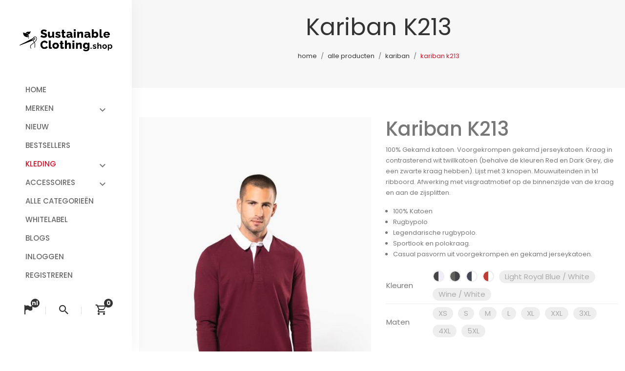

--- FILE ---
content_type: text/html; charset=UTF-8
request_url: https://sustainableclothing.shop/products/kariban/k213
body_size: 7357
content:
<!DOCTYPE html>
<html lang="nl">
<head>
    <meta charset="utf-8" />
    <meta name="viewport" content="width=device-width, initial-scale=1" />

    <title>Sustainable Clothing Shop</title>

    <link rel="dns-prefetch" href="https://fonts.gstatic.com" />
    <link href="/assets/webshop/css/app.css?id=4e1301c0dff4ed0f2615" rel="stylesheet" />
    <link rel="Shortcut Icon" type="image/ico" href="/favicon.ico" />
    <link rel="alternate" hreflang="en" href="https://en.sustainableclothing.shop/products/kariban/k213">
    <script>(function(w,d,s,l,i){w[l]=w[l]||[];w[l].push({'gtm.start':new Date().getTime(),event:'gtm.js'});var f=d.getElementsByTagName(s)[0],j=d.createElement(s),dl=l!='dataLayer'?'&l='+l:'';j.async=true;j.src= 'https://www.googletagmanager.com/gtm.js?id='+i+dl;f.parentNode.insertBefore(j,f);})(window,document,'script','dataLayer','GTM-PSXFXLN3');</script>
</head>
<body>
<div id="app" data-page="{&quot;component&quot;:&quot;Open\/Products\/Show&quot;,&quot;props&quot;:{&quot;errors&quot;:{},&quot;discontinued&quot;:{&quot;colorcodes&quot;:[&quot;C057&quot;,&quot;C012&quot;,&quot;C014&quot;,&quot;C034&quot;,&quot;C059&quot;,&quot;C069&quot;,&quot;C029&quot;,&quot;C658&quot;],&quot;items&quot;:[&quot;STPU331C047&quot;,&quot;STTM558C008&quot;,&quot;STTW112C038&quot;,&quot;STSU857C057&quot;,&quot;STSU857C059&quot;,&quot;STSU857C004&quot;,&quot;STSU857C085&quot;,&quot;STSU857C244&quot;,&quot;STSU857C651&quot;,&quot;STTU758C038&quot;,&quot;STTM562C651&quot;,&quot;STTM562C250&quot;,&quot;STTM560C008&quot;,&quot;STTM560C253&quot;,&quot;STTM560C752&quot;,&quot;STTM560C244&quot;,&quot;STAU763C007&quot;,&quot;STAU763C002&quot;,&quot;STAU763C591&quot;,&quot;STAU764C250&quot;]},&quot;ga4_tag&quot;:&quot;G-EMVZD2MWJM&quot;,&quot;brands&quot;:{&quot;data&quot;:[{&quot;uuid&quot;:&quot;8d7fa046-f388-4256-bb59-d2861fa35daf&quot;,&quot;name&quot;:&quot;Stanley\/Stella&quot;,&quot;slug&quot;:&quot;stanleystella&quot;,&quot;image&quot;:&quot;https:\/\/cdn.sustainableclothing.shop\/brands\/production\/f9z9c0Wn0dXPWO89.png&quot;},{&quot;uuid&quot;:&quot;e1c55134-6747-426e-9fff-43e00aadfa6d&quot;,&quot;name&quot;:&quot;Kariban&quot;,&quot;slug&quot;:&quot;kariban&quot;,&quot;image&quot;:&quot;https:\/\/cdn.sustainableclothing.shop\/brands\/production\/Gr3ukFtk8lMmtAsw.png&quot;},{&quot;uuid&quot;:&quot;6268e406-4a3e-44be-bc05-311aa7198eec&quot;,&quot;name&quot;:&quot;Native Spirit&quot;,&quot;slug&quot;:&quot;native-spirit&quot;,&quot;image&quot;:&quot;https:\/\/cdn.sustainableclothing.shop\/brands\/production\/zsDSi5n8cLpb63Op.png&quot;},{&quot;uuid&quot;:&quot;dde9d873-2e00-44d9-8528-e2b992b12c53&quot;,&quot;name&quot;:&quot;B&amp;C&quot;,&quot;slug&quot;:&quot;bc&quot;,&quot;image&quot;:&quot;https:\/\/cdn.sustainableclothing.shop\/brands\/production\/1xtXlIceVZNsOoLP.png&quot;},{&quot;uuid&quot;:&quot;5fc65195-0ced-4f10-a923-05bbb2bd1203&quot;,&quot;name&quot;:&quot;Beechfield&quot;,&quot;slug&quot;:&quot;beechfield&quot;,&quot;image&quot;:&quot;https:\/\/cdn.sustainableclothing.shop\/brands\/production\/KrJQglWCzsrOUgya.png&quot;},{&quot;uuid&quot;:&quot;609098dd-352c-4f06-8d15-4836bc53c6cc&quot;,&quot;name&quot;:&quot;iqoniq&quot;,&quot;slug&quot;:&quot;iqoniq&quot;,&quot;image&quot;:&quot;https:\/\/cdn.sustainableclothing.shop\/brands\/production\/MXC57cjozLVgaPeD.png&quot;},{&quot;uuid&quot;:&quot;fa2a3a9b-f1c4-42cf-a601-324b630cdf80&quot;,&quot;name&quot;:&quot;PROACT\u00ae&quot;,&quot;slug&quot;:&quot;proact&quot;,&quot;image&quot;:&quot;https:\/\/cdn.sustainableclothing.shop\/brands\/production\/09GJU7lekwZQGh6W.png&quot;},{&quot;uuid&quot;:&quot;017ad3fe-bcbf-416c-ba9a-51f0232808c3&quot;,&quot;name&quot;:&quot;Kimood&quot;,&quot;slug&quot;:&quot;kimood&quot;,&quot;image&quot;:&quot;https:\/\/cdn.sustainableclothing.shop\/brands\/production\/XHWjXhH5rJSHYVXb.png&quot;},{&quot;uuid&quot;:&quot;6c311b42-8c7e-4e38-9293-480faf14338e&quot;,&quot;name&quot;:&quot;K-up&quot;,&quot;slug&quot;:&quot;k-up&quot;,&quot;image&quot;:&quot;https:\/\/cdn.sustainableclothing.shop\/brands\/production\/rtb9F4l6B4CfChNi.png&quot;},{&quot;uuid&quot;:&quot;296c7ac3-9179-468c-8c6a-9beafad21af2&quot;,&quot;name&quot;:&quot;WK. Designed To Work&quot;,&quot;slug&quot;:&quot;wk-designed-to-work&quot;,&quot;image&quot;:&quot;https:\/\/cdn.sustainableclothing.shop\/brands\/production\/PBsYdHpCrxnLFYVe.png&quot;},{&quot;uuid&quot;:&quot;7738ce65-ed38-4832-a128-5da234967136&quot;,&quot;name&quot;:&quot;Result&quot;,&quot;slug&quot;:&quot;result&quot;,&quot;image&quot;:&quot;https:\/\/cdn.sustainableclothing.shop\/brands\/production\/f3OP7s3Zfmah5F8H.png&quot;},{&quot;uuid&quot;:&quot;5176a79a-05a3-4fdd-abec-b713d1966c80&quot;,&quot;name&quot;:&quot;Westford Mill&quot;,&quot;slug&quot;:&quot;westford-mill&quot;,&quot;image&quot;:&quot;https:\/\/cdn.sustainableclothing.shop\/brands\/production\/OqY24gfAunCw2vW9.png&quot;},{&quot;uuid&quot;:&quot;76cf290e-9ed0-455f-a270-cfc4c799e7cb&quot;,&quot;name&quot;:&quot;Bag Base&quot;,&quot;slug&quot;:&quot;bag-base&quot;,&quot;image&quot;:&quot;https:\/\/cdn.sustainableclothing.shop\/brands\/production\/cKGDwuROICr8H6RD.png&quot;},{&quot;uuid&quot;:&quot;80e5ea7d-0fc1-460d-b32b-2ded002fb781&quot;,&quot;name&quot;:&quot;Kariban Premium&quot;,&quot;slug&quot;:&quot;kariban-premium&quot;,&quot;image&quot;:&quot;https:\/\/cdn.sustainableclothing.shop\/brands\/production\/dNVhVISn0r1Pscff.png&quot;},{&quot;uuid&quot;:&quot;88216d47-ded6-484e-bf47-539321444180&quot;,&quot;name&quot;:&quot;XD Collection&quot;,&quot;slug&quot;:&quot;xd-collection&quot;,&quot;image&quot;:&quot;https:\/\/cdn.sustainableclothing.shop\/brands\/production\/1yFQzQoecwFC5ksn.png&quot;},{&quot;uuid&quot;:&quot;9a257875-568f-4529-9367-a75b241495ce&quot;,&quot;name&quot;:&quot;Vinga&quot;,&quot;slug&quot;:&quot;vinga&quot;,&quot;image&quot;:null}]},&quot;flash&quot;:{&quot;success&quot;:null,&quot;error&quot;:null},&quot;announcements&quot;:{&quot;data&quot;:[]},&quot;auth&quot;:[],&quot;locale&quot;:{&quot;current&quot;:&quot;nl&quot;,&quot;allowed&quot;:{&quot;nl&quot;:&quot;Nederlands&quot;,&quot;en&quot;:&quot;English&quot;}},&quot;name&quot;:&quot;Sustainable Clothing Shop&quot;,&quot;product&quot;:{&quot;data&quot;:{&quot;uuid&quot;:&quot;6380bb76-dc12-4272-8e20-f633691aa270&quot;,&quot;brand&quot;:{&quot;uuid&quot;:&quot;e1c55134-6747-426e-9fff-43e00aadfa6d&quot;,&quot;name&quot;:&quot;Kariban&quot;,&quot;slug&quot;:&quot;kariban&quot;,&quot;image&quot;:&quot;https:\/\/cdn.sustainableclothing.shop\/brands\/production\/Gr3ukFtk8lMmtAsw.png&quot;},&quot;name&quot;:&quot;Kariban K213&quot;,&quot;categories&quot;:[],&quot;code&quot;:&quot;K213&quot;,&quot;type&quot;:&quot;complex&quot;,&quot;short_description&quot;:&quot;100% Gekamd katoen. Voorgekrompen gekamd jerseykatoen. Kraag in contrasterend wit twillkatoen (behalve de kleuren Red en Dark Grey, die een zwarte kraag hebben). Lijst met 3 knopen. Mouwuiteinden in 1x1 ribboord. Afwerking met visgraatmotief op de binnenzijde van de kraag en aan de zijsplitten.&quot;,&quot;description&quot;:&quot;&lt;p&gt;100% Gekamd katoen. Voorgekrompen gekamd jerseykatoen. Kraag in contrasterend wit twillkatoen (behalve de kleuren Red en Dark Grey, die een zwarte kraag hebben). Lijst met 3 knopen. Mouwuiteinden in 1x1 ribboord. Afwerking met visgraatmotief op de binnenzijde van de kraag en aan de zijsplitten.&lt;\/p&gt;&lt;ul&gt;&lt;li&gt;100% Katoen&lt;\/li&gt;&lt;li&gt;Rugbypolo&lt;\/li&gt;&lt;li&gt;Legendarische rugbypolo.&lt;\/li&gt;&lt;li&gt;Sportlook en polokraag.&lt;\/li&gt;&lt;li&gt;Casual pasvorm uit voorgekrompen en gekamd jerseykatoen.&lt;\/li&gt;&lt;\/ul&gt;&quot;,&quot;mainimage&quot;:{&quot;url&quot;:&quot;https:\/\/cdn.texign.nl\/products\/4221d611-4bad-4454-b255-1101ff42c518\/45f8ea1e-58e6-445a-911d-5645f27c5c9a\/g9ZUCzrWEJmooFzPVmlkA2Zp5xTiGQxlPGWxi4A2.jpg&quot;},&quot;variants&quot;:[{&quot;uuid&quot;:&quot;0a343fde-08d6-45c8-8bcb-26642fad0606&quot;,&quot;code&quot;:&quot;3663938104393&quot;,&quot;options&quot;:[{&quot;parent&quot;:&quot;sizes&quot;,&quot;code&quot;:&quot;xs&quot;,&quot;name&quot;:&quot;XS&quot;,&quot;type&quot;:&quot;text&quot;,&quot;uuid&quot;:&quot;0affe49e-350a-4ad5-82d5-7a9bfa99e8cc&quot;,&quot;option_uuid&quot;:&quot;b54b244f-fe70-49fe-bb5f-bfbaf56717ca&quot;},{&quot;parent&quot;:&quot;colors&quot;,&quot;code&quot;:&quot;navy-white&quot;,&quot;name&quot;:&quot;Navy \/ White&quot;,&quot;type&quot;:&quot;image&quot;,&quot;uuid&quot;:&quot;43566726-d4d8-4d23-8794-c31cdaecb68d&quot;,&quot;option_uuid&quot;:&quot;32e59775-c1db-4604-8e47-a27b76974dac&quot;,&quot;image&quot;:&quot;https:\/\/cdn.sustainableclothing.shop\/colors\/navy-white.png&quot;}]},{&quot;uuid&quot;:&quot;470d571f-bde0-44e9-8d76-84514fd30603&quot;,&quot;code&quot;:&quot;3663938104409&quot;,&quot;options&quot;:[{&quot;parent&quot;:&quot;sizes&quot;,&quot;code&quot;:&quot;s&quot;,&quot;name&quot;:&quot;S&quot;,&quot;type&quot;:&quot;text&quot;,&quot;uuid&quot;:&quot;03dd6207-3a81-485c-aa9f-f059c42f0568&quot;,&quot;option_uuid&quot;:&quot;b54b244f-fe70-49fe-bb5f-bfbaf56717ca&quot;},{&quot;parent&quot;:&quot;colors&quot;,&quot;code&quot;:&quot;navy-white&quot;,&quot;name&quot;:&quot;Navy \/ White&quot;,&quot;type&quot;:&quot;image&quot;,&quot;uuid&quot;:&quot;43566726-d4d8-4d23-8794-c31cdaecb68d&quot;,&quot;option_uuid&quot;:&quot;32e59775-c1db-4604-8e47-a27b76974dac&quot;,&quot;image&quot;:&quot;https:\/\/cdn.sustainableclothing.shop\/colors\/navy-white.png&quot;}]},{&quot;uuid&quot;:&quot;36c06431-d195-4ceb-a162-d40f5d2659de&quot;,&quot;code&quot;:&quot;3663938104416&quot;,&quot;options&quot;:[{&quot;parent&quot;:&quot;sizes&quot;,&quot;code&quot;:&quot;m&quot;,&quot;name&quot;:&quot;M&quot;,&quot;type&quot;:&quot;text&quot;,&quot;uuid&quot;:&quot;ba01514b-b9d0-40c1-9e96-a413f07ef289&quot;,&quot;option_uuid&quot;:&quot;b54b244f-fe70-49fe-bb5f-bfbaf56717ca&quot;},{&quot;parent&quot;:&quot;colors&quot;,&quot;code&quot;:&quot;navy-white&quot;,&quot;name&quot;:&quot;Navy \/ White&quot;,&quot;type&quot;:&quot;image&quot;,&quot;uuid&quot;:&quot;43566726-d4d8-4d23-8794-c31cdaecb68d&quot;,&quot;option_uuid&quot;:&quot;32e59775-c1db-4604-8e47-a27b76974dac&quot;,&quot;image&quot;:&quot;https:\/\/cdn.sustainableclothing.shop\/colors\/navy-white.png&quot;}]},{&quot;uuid&quot;:&quot;0dc66c6a-fcf5-49a3-a72e-82afa0cc0582&quot;,&quot;code&quot;:&quot;3663938104423&quot;,&quot;options&quot;:[{&quot;parent&quot;:&quot;sizes&quot;,&quot;code&quot;:&quot;l&quot;,&quot;name&quot;:&quot;L&quot;,&quot;type&quot;:&quot;text&quot;,&quot;uuid&quot;:&quot;996f4744-cfa8-4287-a6c3-1be962e81847&quot;,&quot;option_uuid&quot;:&quot;b54b244f-fe70-49fe-bb5f-bfbaf56717ca&quot;},{&quot;parent&quot;:&quot;colors&quot;,&quot;code&quot;:&quot;navy-white&quot;,&quot;name&quot;:&quot;Navy \/ White&quot;,&quot;type&quot;:&quot;image&quot;,&quot;uuid&quot;:&quot;43566726-d4d8-4d23-8794-c31cdaecb68d&quot;,&quot;option_uuid&quot;:&quot;32e59775-c1db-4604-8e47-a27b76974dac&quot;,&quot;image&quot;:&quot;https:\/\/cdn.sustainableclothing.shop\/colors\/navy-white.png&quot;}]},{&quot;uuid&quot;:&quot;04be3c00-793c-4e7a-8687-3ffb20e95a98&quot;,&quot;code&quot;:&quot;3663938104430&quot;,&quot;options&quot;:[{&quot;parent&quot;:&quot;sizes&quot;,&quot;code&quot;:&quot;xl&quot;,&quot;name&quot;:&quot;XL&quot;,&quot;type&quot;:&quot;text&quot;,&quot;uuid&quot;:&quot;1ea335b3-4628-495a-b4e7-8c5263e34ad3&quot;,&quot;option_uuid&quot;:&quot;b54b244f-fe70-49fe-bb5f-bfbaf56717ca&quot;},{&quot;parent&quot;:&quot;colors&quot;,&quot;code&quot;:&quot;navy-white&quot;,&quot;name&quot;:&quot;Navy \/ White&quot;,&quot;type&quot;:&quot;image&quot;,&quot;uuid&quot;:&quot;43566726-d4d8-4d23-8794-c31cdaecb68d&quot;,&quot;option_uuid&quot;:&quot;32e59775-c1db-4604-8e47-a27b76974dac&quot;,&quot;image&quot;:&quot;https:\/\/cdn.sustainableclothing.shop\/colors\/navy-white.png&quot;}]},{&quot;uuid&quot;:&quot;1c43e87a-da8c-4b03-a300-14be085736b4&quot;,&quot;code&quot;:&quot;3663938104447&quot;,&quot;options&quot;:[{&quot;parent&quot;:&quot;sizes&quot;,&quot;code&quot;:&quot;xxl&quot;,&quot;name&quot;:&quot;XXL&quot;,&quot;type&quot;:&quot;text&quot;,&quot;uuid&quot;:&quot;5b55a3b8-f863-438c-9f6c-3db53fe42a0f&quot;,&quot;option_uuid&quot;:&quot;b54b244f-fe70-49fe-bb5f-bfbaf56717ca&quot;},{&quot;parent&quot;:&quot;colors&quot;,&quot;code&quot;:&quot;navy-white&quot;,&quot;name&quot;:&quot;Navy \/ White&quot;,&quot;type&quot;:&quot;image&quot;,&quot;uuid&quot;:&quot;43566726-d4d8-4d23-8794-c31cdaecb68d&quot;,&quot;option_uuid&quot;:&quot;32e59775-c1db-4604-8e47-a27b76974dac&quot;,&quot;image&quot;:&quot;https:\/\/cdn.sustainableclothing.shop\/colors\/navy-white.png&quot;}]},{&quot;uuid&quot;:&quot;1fb46bb7-4b76-4ebd-83c9-e0e47a93956a&quot;,&quot;code&quot;:&quot;3663938104454&quot;,&quot;options&quot;:[{&quot;parent&quot;:&quot;sizes&quot;,&quot;code&quot;:&quot;3xl&quot;,&quot;name&quot;:&quot;3XL&quot;,&quot;type&quot;:&quot;text&quot;,&quot;uuid&quot;:&quot;7e23ac40-ec69-496d-9fca-947aba4e8994&quot;,&quot;option_uuid&quot;:&quot;b54b244f-fe70-49fe-bb5f-bfbaf56717ca&quot;},{&quot;parent&quot;:&quot;colors&quot;,&quot;code&quot;:&quot;navy-white&quot;,&quot;name&quot;:&quot;Navy \/ White&quot;,&quot;type&quot;:&quot;image&quot;,&quot;uuid&quot;:&quot;43566726-d4d8-4d23-8794-c31cdaecb68d&quot;,&quot;option_uuid&quot;:&quot;32e59775-c1db-4604-8e47-a27b76974dac&quot;,&quot;image&quot;:&quot;https:\/\/cdn.sustainableclothing.shop\/colors\/navy-white.png&quot;}]},{&quot;uuid&quot;:&quot;fbecf1da-ac7f-4170-997d-57ef4a3a537b&quot;,&quot;code&quot;:&quot;3663938104461&quot;,&quot;options&quot;:[{&quot;parent&quot;:&quot;sizes&quot;,&quot;code&quot;:&quot;4xl&quot;,&quot;name&quot;:&quot;4XL&quot;,&quot;type&quot;:&quot;text&quot;,&quot;uuid&quot;:&quot;047a6632-b40c-4786-93da-374170b3e217&quot;,&quot;option_uuid&quot;:&quot;b54b244f-fe70-49fe-bb5f-bfbaf56717ca&quot;},{&quot;parent&quot;:&quot;colors&quot;,&quot;code&quot;:&quot;navy-white&quot;,&quot;name&quot;:&quot;Navy \/ White&quot;,&quot;type&quot;:&quot;image&quot;,&quot;uuid&quot;:&quot;43566726-d4d8-4d23-8794-c31cdaecb68d&quot;,&quot;option_uuid&quot;:&quot;32e59775-c1db-4604-8e47-a27b76974dac&quot;,&quot;image&quot;:&quot;https:\/\/cdn.sustainableclothing.shop\/colors\/navy-white.png&quot;}]},{&quot;uuid&quot;:&quot;274e7a4c-b2c6-4e28-8835-a13b7e7a550d&quot;,&quot;code&quot;:&quot;3663938104478&quot;,&quot;options&quot;:[{&quot;parent&quot;:&quot;sizes&quot;,&quot;code&quot;:&quot;5xl&quot;,&quot;name&quot;:&quot;5XL&quot;,&quot;type&quot;:&quot;text&quot;,&quot;uuid&quot;:&quot;36352f7f-8532-42e0-b47b-679b6e732b82&quot;,&quot;option_uuid&quot;:&quot;b54b244f-fe70-49fe-bb5f-bfbaf56717ca&quot;},{&quot;parent&quot;:&quot;colors&quot;,&quot;code&quot;:&quot;navy-white&quot;,&quot;name&quot;:&quot;Navy \/ White&quot;,&quot;type&quot;:&quot;image&quot;,&quot;uuid&quot;:&quot;43566726-d4d8-4d23-8794-c31cdaecb68d&quot;,&quot;option_uuid&quot;:&quot;32e59775-c1db-4604-8e47-a27b76974dac&quot;,&quot;image&quot;:&quot;https:\/\/cdn.sustainableclothing.shop\/colors\/navy-white.png&quot;}]},{&quot;uuid&quot;:&quot;307f4c1b-3ec3-4676-b386-33bb64ef5004&quot;,&quot;code&quot;:&quot;3663938104485&quot;,&quot;options&quot;:[{&quot;parent&quot;:&quot;sizes&quot;,&quot;code&quot;:&quot;xs&quot;,&quot;name&quot;:&quot;XS&quot;,&quot;type&quot;:&quot;text&quot;,&quot;uuid&quot;:&quot;0affe49e-350a-4ad5-82d5-7a9bfa99e8cc&quot;,&quot;option_uuid&quot;:&quot;b54b244f-fe70-49fe-bb5f-bfbaf56717ca&quot;},{&quot;parent&quot;:&quot;colors&quot;,&quot;code&quot;:&quot;black-white&quot;,&quot;name&quot;:&quot;Black \/ White&quot;,&quot;type&quot;:&quot;image&quot;,&quot;uuid&quot;:&quot;df7e03d2-99a9-4b18-b5ac-b8dc93bbf4bb&quot;,&quot;option_uuid&quot;:&quot;32e59775-c1db-4604-8e47-a27b76974dac&quot;,&quot;image&quot;:&quot;https:\/\/cdn.sustainableclothing.shop\/colors\/black-white.png&quot;}]},{&quot;uuid&quot;:&quot;9d57edf1-e19e-482b-bc3d-80220ff420be&quot;,&quot;code&quot;:&quot;3663938104492&quot;,&quot;options&quot;:[{&quot;parent&quot;:&quot;sizes&quot;,&quot;code&quot;:&quot;s&quot;,&quot;name&quot;:&quot;S&quot;,&quot;type&quot;:&quot;text&quot;,&quot;uuid&quot;:&quot;03dd6207-3a81-485c-aa9f-f059c42f0568&quot;,&quot;option_uuid&quot;:&quot;b54b244f-fe70-49fe-bb5f-bfbaf56717ca&quot;},{&quot;parent&quot;:&quot;colors&quot;,&quot;code&quot;:&quot;black-white&quot;,&quot;name&quot;:&quot;Black \/ White&quot;,&quot;type&quot;:&quot;image&quot;,&quot;uuid&quot;:&quot;df7e03d2-99a9-4b18-b5ac-b8dc93bbf4bb&quot;,&quot;option_uuid&quot;:&quot;32e59775-c1db-4604-8e47-a27b76974dac&quot;,&quot;image&quot;:&quot;https:\/\/cdn.sustainableclothing.shop\/colors\/black-white.png&quot;}]},{&quot;uuid&quot;:&quot;7d23eb23-8416-4110-9b04-ef16769c0b14&quot;,&quot;code&quot;:&quot;3663938104508&quot;,&quot;options&quot;:[{&quot;parent&quot;:&quot;sizes&quot;,&quot;code&quot;:&quot;m&quot;,&quot;name&quot;:&quot;M&quot;,&quot;type&quot;:&quot;text&quot;,&quot;uuid&quot;:&quot;ba01514b-b9d0-40c1-9e96-a413f07ef289&quot;,&quot;option_uuid&quot;:&quot;b54b244f-fe70-49fe-bb5f-bfbaf56717ca&quot;},{&quot;parent&quot;:&quot;colors&quot;,&quot;code&quot;:&quot;black-white&quot;,&quot;name&quot;:&quot;Black \/ White&quot;,&quot;type&quot;:&quot;image&quot;,&quot;uuid&quot;:&quot;df7e03d2-99a9-4b18-b5ac-b8dc93bbf4bb&quot;,&quot;option_uuid&quot;:&quot;32e59775-c1db-4604-8e47-a27b76974dac&quot;,&quot;image&quot;:&quot;https:\/\/cdn.sustainableclothing.shop\/colors\/black-white.png&quot;}]},{&quot;uuid&quot;:&quot;a1a2d7b3-4df3-4237-83c3-865e7c99135d&quot;,&quot;code&quot;:&quot;3663938104515&quot;,&quot;options&quot;:[{&quot;parent&quot;:&quot;sizes&quot;,&quot;code&quot;:&quot;l&quot;,&quot;name&quot;:&quot;L&quot;,&quot;type&quot;:&quot;text&quot;,&quot;uuid&quot;:&quot;996f4744-cfa8-4287-a6c3-1be962e81847&quot;,&quot;option_uuid&quot;:&quot;b54b244f-fe70-49fe-bb5f-bfbaf56717ca&quot;},{&quot;parent&quot;:&quot;colors&quot;,&quot;code&quot;:&quot;black-white&quot;,&quot;name&quot;:&quot;Black \/ White&quot;,&quot;type&quot;:&quot;image&quot;,&quot;uuid&quot;:&quot;df7e03d2-99a9-4b18-b5ac-b8dc93bbf4bb&quot;,&quot;option_uuid&quot;:&quot;32e59775-c1db-4604-8e47-a27b76974dac&quot;,&quot;image&quot;:&quot;https:\/\/cdn.sustainableclothing.shop\/colors\/black-white.png&quot;}]},{&quot;uuid&quot;:&quot;72fa941c-22b3-402e-a1aa-a19dd3054e4a&quot;,&quot;code&quot;:&quot;3663938104522&quot;,&quot;options&quot;:[{&quot;parent&quot;:&quot;sizes&quot;,&quot;code&quot;:&quot;xl&quot;,&quot;name&quot;:&quot;XL&quot;,&quot;type&quot;:&quot;text&quot;,&quot;uuid&quot;:&quot;1ea335b3-4628-495a-b4e7-8c5263e34ad3&quot;,&quot;option_uuid&quot;:&quot;b54b244f-fe70-49fe-bb5f-bfbaf56717ca&quot;},{&quot;parent&quot;:&quot;colors&quot;,&quot;code&quot;:&quot;black-white&quot;,&quot;name&quot;:&quot;Black \/ White&quot;,&quot;type&quot;:&quot;image&quot;,&quot;uuid&quot;:&quot;df7e03d2-99a9-4b18-b5ac-b8dc93bbf4bb&quot;,&quot;option_uuid&quot;:&quot;32e59775-c1db-4604-8e47-a27b76974dac&quot;,&quot;image&quot;:&quot;https:\/\/cdn.sustainableclothing.shop\/colors\/black-white.png&quot;}]},{&quot;uuid&quot;:&quot;9dec263f-62f7-4228-8937-73f02a13f725&quot;,&quot;code&quot;:&quot;3663938104539&quot;,&quot;options&quot;:[{&quot;parent&quot;:&quot;sizes&quot;,&quot;code&quot;:&quot;xxl&quot;,&quot;name&quot;:&quot;XXL&quot;,&quot;type&quot;:&quot;text&quot;,&quot;uuid&quot;:&quot;5b55a3b8-f863-438c-9f6c-3db53fe42a0f&quot;,&quot;option_uuid&quot;:&quot;b54b244f-fe70-49fe-bb5f-bfbaf56717ca&quot;},{&quot;parent&quot;:&quot;colors&quot;,&quot;code&quot;:&quot;black-white&quot;,&quot;name&quot;:&quot;Black \/ White&quot;,&quot;type&quot;:&quot;image&quot;,&quot;uuid&quot;:&quot;df7e03d2-99a9-4b18-b5ac-b8dc93bbf4bb&quot;,&quot;option_uuid&quot;:&quot;32e59775-c1db-4604-8e47-a27b76974dac&quot;,&quot;image&quot;:&quot;https:\/\/cdn.sustainableclothing.shop\/colors\/black-white.png&quot;}]},{&quot;uuid&quot;:&quot;58dc5e4e-66fa-4293-8986-a8a704f33dd1&quot;,&quot;code&quot;:&quot;3663938104546&quot;,&quot;options&quot;:[{&quot;parent&quot;:&quot;sizes&quot;,&quot;code&quot;:&quot;3xl&quot;,&quot;name&quot;:&quot;3XL&quot;,&quot;type&quot;:&quot;text&quot;,&quot;uuid&quot;:&quot;7e23ac40-ec69-496d-9fca-947aba4e8994&quot;,&quot;option_uuid&quot;:&quot;b54b244f-fe70-49fe-bb5f-bfbaf56717ca&quot;},{&quot;parent&quot;:&quot;colors&quot;,&quot;code&quot;:&quot;black-white&quot;,&quot;name&quot;:&quot;Black \/ White&quot;,&quot;type&quot;:&quot;image&quot;,&quot;uuid&quot;:&quot;df7e03d2-99a9-4b18-b5ac-b8dc93bbf4bb&quot;,&quot;option_uuid&quot;:&quot;32e59775-c1db-4604-8e47-a27b76974dac&quot;,&quot;image&quot;:&quot;https:\/\/cdn.sustainableclothing.shop\/colors\/black-white.png&quot;}]},{&quot;uuid&quot;:&quot;91551a7e-5157-4239-9571-15ad7406f600&quot;,&quot;code&quot;:&quot;3663938104553&quot;,&quot;options&quot;:[{&quot;parent&quot;:&quot;sizes&quot;,&quot;code&quot;:&quot;4xl&quot;,&quot;name&quot;:&quot;4XL&quot;,&quot;type&quot;:&quot;text&quot;,&quot;uuid&quot;:&quot;047a6632-b40c-4786-93da-374170b3e217&quot;,&quot;option_uuid&quot;:&quot;b54b244f-fe70-49fe-bb5f-bfbaf56717ca&quot;},{&quot;parent&quot;:&quot;colors&quot;,&quot;code&quot;:&quot;black-white&quot;,&quot;name&quot;:&quot;Black \/ White&quot;,&quot;type&quot;:&quot;image&quot;,&quot;uuid&quot;:&quot;df7e03d2-99a9-4b18-b5ac-b8dc93bbf4bb&quot;,&quot;option_uuid&quot;:&quot;32e59775-c1db-4604-8e47-a27b76974dac&quot;,&quot;image&quot;:&quot;https:\/\/cdn.sustainableclothing.shop\/colors\/black-white.png&quot;}]},{&quot;uuid&quot;:&quot;b5a02963-04a5-43e1-9ad3-3fcd8ed006ef&quot;,&quot;code&quot;:&quot;3663938104560&quot;,&quot;options&quot;:[{&quot;parent&quot;:&quot;sizes&quot;,&quot;code&quot;:&quot;5xl&quot;,&quot;name&quot;:&quot;5XL&quot;,&quot;type&quot;:&quot;text&quot;,&quot;uuid&quot;:&quot;36352f7f-8532-42e0-b47b-679b6e732b82&quot;,&quot;option_uuid&quot;:&quot;b54b244f-fe70-49fe-bb5f-bfbaf56717ca&quot;},{&quot;parent&quot;:&quot;colors&quot;,&quot;code&quot;:&quot;black-white&quot;,&quot;name&quot;:&quot;Black \/ White&quot;,&quot;type&quot;:&quot;image&quot;,&quot;uuid&quot;:&quot;df7e03d2-99a9-4b18-b5ac-b8dc93bbf4bb&quot;,&quot;option_uuid&quot;:&quot;32e59775-c1db-4604-8e47-a27b76974dac&quot;,&quot;image&quot;:&quot;https:\/\/cdn.sustainableclothing.shop\/colors\/black-white.png&quot;}]},{&quot;uuid&quot;:&quot;44e1b092-1ffe-4d1f-9392-d10a1a1718be&quot;,&quot;code&quot;:&quot;3663938104577&quot;,&quot;options&quot;:[{&quot;parent&quot;:&quot;sizes&quot;,&quot;code&quot;:&quot;xs&quot;,&quot;name&quot;:&quot;XS&quot;,&quot;type&quot;:&quot;text&quot;,&quot;uuid&quot;:&quot;0affe49e-350a-4ad5-82d5-7a9bfa99e8cc&quot;,&quot;option_uuid&quot;:&quot;b54b244f-fe70-49fe-bb5f-bfbaf56717ca&quot;},{&quot;parent&quot;:&quot;colors&quot;,&quot;code&quot;:&quot;light-royal-blue-white&quot;,&quot;name&quot;:&quot;Light Royal Blue \/ White&quot;,&quot;type&quot;:&quot;text&quot;,&quot;uuid&quot;:&quot;2a4a5118-06dc-4f45-98ce-7c104a561d22&quot;,&quot;option_uuid&quot;:&quot;32e59775-c1db-4604-8e47-a27b76974dac&quot;}]},{&quot;uuid&quot;:&quot;2da94499-632e-4eae-a94d-8abbcfb16e19&quot;,&quot;code&quot;:&quot;3663938104584&quot;,&quot;options&quot;:[{&quot;parent&quot;:&quot;sizes&quot;,&quot;code&quot;:&quot;s&quot;,&quot;name&quot;:&quot;S&quot;,&quot;type&quot;:&quot;text&quot;,&quot;uuid&quot;:&quot;03dd6207-3a81-485c-aa9f-f059c42f0568&quot;,&quot;option_uuid&quot;:&quot;b54b244f-fe70-49fe-bb5f-bfbaf56717ca&quot;},{&quot;parent&quot;:&quot;colors&quot;,&quot;code&quot;:&quot;light-royal-blue-white&quot;,&quot;name&quot;:&quot;Light Royal Blue \/ White&quot;,&quot;type&quot;:&quot;text&quot;,&quot;uuid&quot;:&quot;2a4a5118-06dc-4f45-98ce-7c104a561d22&quot;,&quot;option_uuid&quot;:&quot;32e59775-c1db-4604-8e47-a27b76974dac&quot;}]},{&quot;uuid&quot;:&quot;1dfeb9a5-8a54-4845-89ac-1bef374ccadc&quot;,&quot;code&quot;:&quot;3663938104591&quot;,&quot;options&quot;:[{&quot;parent&quot;:&quot;sizes&quot;,&quot;code&quot;:&quot;m&quot;,&quot;name&quot;:&quot;M&quot;,&quot;type&quot;:&quot;text&quot;,&quot;uuid&quot;:&quot;ba01514b-b9d0-40c1-9e96-a413f07ef289&quot;,&quot;option_uuid&quot;:&quot;b54b244f-fe70-49fe-bb5f-bfbaf56717ca&quot;},{&quot;parent&quot;:&quot;colors&quot;,&quot;code&quot;:&quot;light-royal-blue-white&quot;,&quot;name&quot;:&quot;Light Royal Blue \/ White&quot;,&quot;type&quot;:&quot;text&quot;,&quot;uuid&quot;:&quot;2a4a5118-06dc-4f45-98ce-7c104a561d22&quot;,&quot;option_uuid&quot;:&quot;32e59775-c1db-4604-8e47-a27b76974dac&quot;}]},{&quot;uuid&quot;:&quot;2f8429ae-046f-430c-b039-c54866050c52&quot;,&quot;code&quot;:&quot;3663938104607&quot;,&quot;options&quot;:[{&quot;parent&quot;:&quot;sizes&quot;,&quot;code&quot;:&quot;l&quot;,&quot;name&quot;:&quot;L&quot;,&quot;type&quot;:&quot;text&quot;,&quot;uuid&quot;:&quot;996f4744-cfa8-4287-a6c3-1be962e81847&quot;,&quot;option_uuid&quot;:&quot;b54b244f-fe70-49fe-bb5f-bfbaf56717ca&quot;},{&quot;parent&quot;:&quot;colors&quot;,&quot;code&quot;:&quot;light-royal-blue-white&quot;,&quot;name&quot;:&quot;Light Royal Blue \/ White&quot;,&quot;type&quot;:&quot;text&quot;,&quot;uuid&quot;:&quot;2a4a5118-06dc-4f45-98ce-7c104a561d22&quot;,&quot;option_uuid&quot;:&quot;32e59775-c1db-4604-8e47-a27b76974dac&quot;}]},{&quot;uuid&quot;:&quot;5b0c8e35-da57-4a9a-bcf9-8a9fdd2e4cf2&quot;,&quot;code&quot;:&quot;3663938104614&quot;,&quot;options&quot;:[{&quot;parent&quot;:&quot;sizes&quot;,&quot;code&quot;:&quot;xl&quot;,&quot;name&quot;:&quot;XL&quot;,&quot;type&quot;:&quot;text&quot;,&quot;uuid&quot;:&quot;1ea335b3-4628-495a-b4e7-8c5263e34ad3&quot;,&quot;option_uuid&quot;:&quot;b54b244f-fe70-49fe-bb5f-bfbaf56717ca&quot;},{&quot;parent&quot;:&quot;colors&quot;,&quot;code&quot;:&quot;light-royal-blue-white&quot;,&quot;name&quot;:&quot;Light Royal Blue \/ White&quot;,&quot;type&quot;:&quot;text&quot;,&quot;uuid&quot;:&quot;2a4a5118-06dc-4f45-98ce-7c104a561d22&quot;,&quot;option_uuid&quot;:&quot;32e59775-c1db-4604-8e47-a27b76974dac&quot;}]},{&quot;uuid&quot;:&quot;87562f02-9fcd-461e-a435-03939b49013f&quot;,&quot;code&quot;:&quot;3663938104621&quot;,&quot;options&quot;:[{&quot;parent&quot;:&quot;sizes&quot;,&quot;code&quot;:&quot;xxl&quot;,&quot;name&quot;:&quot;XXL&quot;,&quot;type&quot;:&quot;text&quot;,&quot;uuid&quot;:&quot;5b55a3b8-f863-438c-9f6c-3db53fe42a0f&quot;,&quot;option_uuid&quot;:&quot;b54b244f-fe70-49fe-bb5f-bfbaf56717ca&quot;},{&quot;parent&quot;:&quot;colors&quot;,&quot;code&quot;:&quot;light-royal-blue-white&quot;,&quot;name&quot;:&quot;Light Royal Blue \/ White&quot;,&quot;type&quot;:&quot;text&quot;,&quot;uuid&quot;:&quot;2a4a5118-06dc-4f45-98ce-7c104a561d22&quot;,&quot;option_uuid&quot;:&quot;32e59775-c1db-4604-8e47-a27b76974dac&quot;}]},{&quot;uuid&quot;:&quot;d513e96e-69da-4fd8-b8b1-0274c3f2797f&quot;,&quot;code&quot;:&quot;3663938104638&quot;,&quot;options&quot;:[{&quot;parent&quot;:&quot;sizes&quot;,&quot;code&quot;:&quot;3xl&quot;,&quot;name&quot;:&quot;3XL&quot;,&quot;type&quot;:&quot;text&quot;,&quot;uuid&quot;:&quot;7e23ac40-ec69-496d-9fca-947aba4e8994&quot;,&quot;option_uuid&quot;:&quot;b54b244f-fe70-49fe-bb5f-bfbaf56717ca&quot;},{&quot;parent&quot;:&quot;colors&quot;,&quot;code&quot;:&quot;light-royal-blue-white&quot;,&quot;name&quot;:&quot;Light Royal Blue \/ White&quot;,&quot;type&quot;:&quot;text&quot;,&quot;uuid&quot;:&quot;2a4a5118-06dc-4f45-98ce-7c104a561d22&quot;,&quot;option_uuid&quot;:&quot;32e59775-c1db-4604-8e47-a27b76974dac&quot;}]},{&quot;uuid&quot;:&quot;743adf9f-48c5-47c5-b087-6d6261d5caf4&quot;,&quot;code&quot;:&quot;3663938104645&quot;,&quot;options&quot;:[{&quot;parent&quot;:&quot;sizes&quot;,&quot;code&quot;:&quot;4xl&quot;,&quot;name&quot;:&quot;4XL&quot;,&quot;type&quot;:&quot;text&quot;,&quot;uuid&quot;:&quot;047a6632-b40c-4786-93da-374170b3e217&quot;,&quot;option_uuid&quot;:&quot;b54b244f-fe70-49fe-bb5f-bfbaf56717ca&quot;},{&quot;parent&quot;:&quot;colors&quot;,&quot;code&quot;:&quot;light-royal-blue-white&quot;,&quot;name&quot;:&quot;Light Royal Blue \/ White&quot;,&quot;type&quot;:&quot;text&quot;,&quot;uuid&quot;:&quot;2a4a5118-06dc-4f45-98ce-7c104a561d22&quot;,&quot;option_uuid&quot;:&quot;32e59775-c1db-4604-8e47-a27b76974dac&quot;}]},{&quot;uuid&quot;:&quot;7d98f78a-b1b5-45df-b019-41c4dd4dd03c&quot;,&quot;code&quot;:&quot;3663938104652&quot;,&quot;options&quot;:[{&quot;parent&quot;:&quot;sizes&quot;,&quot;code&quot;:&quot;5xl&quot;,&quot;name&quot;:&quot;5XL&quot;,&quot;type&quot;:&quot;text&quot;,&quot;uuid&quot;:&quot;36352f7f-8532-42e0-b47b-679b6e732b82&quot;,&quot;option_uuid&quot;:&quot;b54b244f-fe70-49fe-bb5f-bfbaf56717ca&quot;},{&quot;parent&quot;:&quot;colors&quot;,&quot;code&quot;:&quot;light-royal-blue-white&quot;,&quot;name&quot;:&quot;Light Royal Blue \/ White&quot;,&quot;type&quot;:&quot;text&quot;,&quot;uuid&quot;:&quot;2a4a5118-06dc-4f45-98ce-7c104a561d22&quot;,&quot;option_uuid&quot;:&quot;32e59775-c1db-4604-8e47-a27b76974dac&quot;}]},{&quot;uuid&quot;:&quot;eeec52e8-e39d-4075-8381-979df1233ff4&quot;,&quot;code&quot;:&quot;3663938104935&quot;,&quot;options&quot;:[{&quot;parent&quot;:&quot;sizes&quot;,&quot;code&quot;:&quot;xs&quot;,&quot;name&quot;:&quot;XS&quot;,&quot;type&quot;:&quot;text&quot;,&quot;uuid&quot;:&quot;0affe49e-350a-4ad5-82d5-7a9bfa99e8cc&quot;,&quot;option_uuid&quot;:&quot;b54b244f-fe70-49fe-bb5f-bfbaf56717ca&quot;},{&quot;parent&quot;:&quot;colors&quot;,&quot;code&quot;:&quot;dark-grey-black&quot;,&quot;name&quot;:&quot;Dark Grey \/ Black&quot;,&quot;type&quot;:&quot;image&quot;,&quot;uuid&quot;:&quot;1a6b6212-d71b-434a-ab6d-8b40b2b3dbd9&quot;,&quot;option_uuid&quot;:&quot;32e59775-c1db-4604-8e47-a27b76974dac&quot;,&quot;image&quot;:&quot;https:\/\/cdn.sustainableclothing.shop\/colors\/dark-grey-black.png&quot;}]},{&quot;uuid&quot;:&quot;14276ea8-a16e-4d2b-b393-defe9ddec287&quot;,&quot;code&quot;:&quot;3663938104942&quot;,&quot;options&quot;:[{&quot;parent&quot;:&quot;sizes&quot;,&quot;code&quot;:&quot;s&quot;,&quot;name&quot;:&quot;S&quot;,&quot;type&quot;:&quot;text&quot;,&quot;uuid&quot;:&quot;03dd6207-3a81-485c-aa9f-f059c42f0568&quot;,&quot;option_uuid&quot;:&quot;b54b244f-fe70-49fe-bb5f-bfbaf56717ca&quot;},{&quot;parent&quot;:&quot;colors&quot;,&quot;code&quot;:&quot;dark-grey-black&quot;,&quot;name&quot;:&quot;Dark Grey \/ Black&quot;,&quot;type&quot;:&quot;image&quot;,&quot;uuid&quot;:&quot;1a6b6212-d71b-434a-ab6d-8b40b2b3dbd9&quot;,&quot;option_uuid&quot;:&quot;32e59775-c1db-4604-8e47-a27b76974dac&quot;,&quot;image&quot;:&quot;https:\/\/cdn.sustainableclothing.shop\/colors\/dark-grey-black.png&quot;}]},{&quot;uuid&quot;:&quot;d87fb3ca-cf5f-4683-8ba4-bb457bae2159&quot;,&quot;code&quot;:&quot;3663938104959&quot;,&quot;options&quot;:[{&quot;parent&quot;:&quot;sizes&quot;,&quot;code&quot;:&quot;m&quot;,&quot;name&quot;:&quot;M&quot;,&quot;type&quot;:&quot;text&quot;,&quot;uuid&quot;:&quot;ba01514b-b9d0-40c1-9e96-a413f07ef289&quot;,&quot;option_uuid&quot;:&quot;b54b244f-fe70-49fe-bb5f-bfbaf56717ca&quot;},{&quot;parent&quot;:&quot;colors&quot;,&quot;code&quot;:&quot;dark-grey-black&quot;,&quot;name&quot;:&quot;Dark Grey \/ Black&quot;,&quot;type&quot;:&quot;image&quot;,&quot;uuid&quot;:&quot;1a6b6212-d71b-434a-ab6d-8b40b2b3dbd9&quot;,&quot;option_uuid&quot;:&quot;32e59775-c1db-4604-8e47-a27b76974dac&quot;,&quot;image&quot;:&quot;https:\/\/cdn.sustainableclothing.shop\/colors\/dark-grey-black.png&quot;}]},{&quot;uuid&quot;:&quot;421ff548-df34-4229-9900-8b5ec578333b&quot;,&quot;code&quot;:&quot;3663938104966&quot;,&quot;options&quot;:[{&quot;parent&quot;:&quot;sizes&quot;,&quot;code&quot;:&quot;l&quot;,&quot;name&quot;:&quot;L&quot;,&quot;type&quot;:&quot;text&quot;,&quot;uuid&quot;:&quot;996f4744-cfa8-4287-a6c3-1be962e81847&quot;,&quot;option_uuid&quot;:&quot;b54b244f-fe70-49fe-bb5f-bfbaf56717ca&quot;},{&quot;parent&quot;:&quot;colors&quot;,&quot;code&quot;:&quot;dark-grey-black&quot;,&quot;name&quot;:&quot;Dark Grey \/ Black&quot;,&quot;type&quot;:&quot;image&quot;,&quot;uuid&quot;:&quot;1a6b6212-d71b-434a-ab6d-8b40b2b3dbd9&quot;,&quot;option_uuid&quot;:&quot;32e59775-c1db-4604-8e47-a27b76974dac&quot;,&quot;image&quot;:&quot;https:\/\/cdn.sustainableclothing.shop\/colors\/dark-grey-black.png&quot;}]},{&quot;uuid&quot;:&quot;261ca1b4-a14d-4efc-bd8e-b848e48dca95&quot;,&quot;code&quot;:&quot;3663938104973&quot;,&quot;options&quot;:[{&quot;parent&quot;:&quot;sizes&quot;,&quot;code&quot;:&quot;xl&quot;,&quot;name&quot;:&quot;XL&quot;,&quot;type&quot;:&quot;text&quot;,&quot;uuid&quot;:&quot;1ea335b3-4628-495a-b4e7-8c5263e34ad3&quot;,&quot;option_uuid&quot;:&quot;b54b244f-fe70-49fe-bb5f-bfbaf56717ca&quot;},{&quot;parent&quot;:&quot;colors&quot;,&quot;code&quot;:&quot;dark-grey-black&quot;,&quot;name&quot;:&quot;Dark Grey \/ Black&quot;,&quot;type&quot;:&quot;image&quot;,&quot;uuid&quot;:&quot;1a6b6212-d71b-434a-ab6d-8b40b2b3dbd9&quot;,&quot;option_uuid&quot;:&quot;32e59775-c1db-4604-8e47-a27b76974dac&quot;,&quot;image&quot;:&quot;https:\/\/cdn.sustainableclothing.shop\/colors\/dark-grey-black.png&quot;}]},{&quot;uuid&quot;:&quot;3d63f9af-1924-4c67-b045-acbc228d848d&quot;,&quot;code&quot;:&quot;3663938104980&quot;,&quot;options&quot;:[{&quot;parent&quot;:&quot;sizes&quot;,&quot;code&quot;:&quot;xxl&quot;,&quot;name&quot;:&quot;XXL&quot;,&quot;type&quot;:&quot;text&quot;,&quot;uuid&quot;:&quot;5b55a3b8-f863-438c-9f6c-3db53fe42a0f&quot;,&quot;option_uuid&quot;:&quot;b54b244f-fe70-49fe-bb5f-bfbaf56717ca&quot;},{&quot;parent&quot;:&quot;colors&quot;,&quot;code&quot;:&quot;dark-grey-black&quot;,&quot;name&quot;:&quot;Dark Grey \/ Black&quot;,&quot;type&quot;:&quot;image&quot;,&quot;uuid&quot;:&quot;1a6b6212-d71b-434a-ab6d-8b40b2b3dbd9&quot;,&quot;option_uuid&quot;:&quot;32e59775-c1db-4604-8e47-a27b76974dac&quot;,&quot;image&quot;:&quot;https:\/\/cdn.sustainableclothing.shop\/colors\/dark-grey-black.png&quot;}]},{&quot;uuid&quot;:&quot;e61a0daf-2cc6-4f47-ad91-20cf53f2cb67&quot;,&quot;code&quot;:&quot;3663938104997&quot;,&quot;options&quot;:[{&quot;parent&quot;:&quot;sizes&quot;,&quot;code&quot;:&quot;3xl&quot;,&quot;name&quot;:&quot;3XL&quot;,&quot;type&quot;:&quot;text&quot;,&quot;uuid&quot;:&quot;7e23ac40-ec69-496d-9fca-947aba4e8994&quot;,&quot;option_uuid&quot;:&quot;b54b244f-fe70-49fe-bb5f-bfbaf56717ca&quot;},{&quot;parent&quot;:&quot;colors&quot;,&quot;code&quot;:&quot;dark-grey-black&quot;,&quot;name&quot;:&quot;Dark Grey \/ Black&quot;,&quot;type&quot;:&quot;image&quot;,&quot;uuid&quot;:&quot;1a6b6212-d71b-434a-ab6d-8b40b2b3dbd9&quot;,&quot;option_uuid&quot;:&quot;32e59775-c1db-4604-8e47-a27b76974dac&quot;,&quot;image&quot;:&quot;https:\/\/cdn.sustainableclothing.shop\/colors\/dark-grey-black.png&quot;}]},{&quot;uuid&quot;:&quot;a26763e9-1028-420e-8437-1d8aeebb76aa&quot;,&quot;code&quot;:&quot;3663938105000&quot;,&quot;options&quot;:[{&quot;parent&quot;:&quot;sizes&quot;,&quot;code&quot;:&quot;4xl&quot;,&quot;name&quot;:&quot;4XL&quot;,&quot;type&quot;:&quot;text&quot;,&quot;uuid&quot;:&quot;047a6632-b40c-4786-93da-374170b3e217&quot;,&quot;option_uuid&quot;:&quot;b54b244f-fe70-49fe-bb5f-bfbaf56717ca&quot;},{&quot;parent&quot;:&quot;colors&quot;,&quot;code&quot;:&quot;dark-grey-black&quot;,&quot;name&quot;:&quot;Dark Grey \/ Black&quot;,&quot;type&quot;:&quot;image&quot;,&quot;uuid&quot;:&quot;1a6b6212-d71b-434a-ab6d-8b40b2b3dbd9&quot;,&quot;option_uuid&quot;:&quot;32e59775-c1db-4604-8e47-a27b76974dac&quot;,&quot;image&quot;:&quot;https:\/\/cdn.sustainableclothing.shop\/colors\/dark-grey-black.png&quot;}]},{&quot;uuid&quot;:&quot;d8d36975-a3e6-47b7-ba06-0f7c9beae8be&quot;,&quot;code&quot;:&quot;3663938105017&quot;,&quot;options&quot;:[{&quot;parent&quot;:&quot;sizes&quot;,&quot;code&quot;:&quot;5xl&quot;,&quot;name&quot;:&quot;5XL&quot;,&quot;type&quot;:&quot;text&quot;,&quot;uuid&quot;:&quot;36352f7f-8532-42e0-b47b-679b6e732b82&quot;,&quot;option_uuid&quot;:&quot;b54b244f-fe70-49fe-bb5f-bfbaf56717ca&quot;},{&quot;parent&quot;:&quot;colors&quot;,&quot;code&quot;:&quot;dark-grey-black&quot;,&quot;name&quot;:&quot;Dark Grey \/ Black&quot;,&quot;type&quot;:&quot;image&quot;,&quot;uuid&quot;:&quot;1a6b6212-d71b-434a-ab6d-8b40b2b3dbd9&quot;,&quot;option_uuid&quot;:&quot;32e59775-c1db-4604-8e47-a27b76974dac&quot;,&quot;image&quot;:&quot;https:\/\/cdn.sustainableclothing.shop\/colors\/dark-grey-black.png&quot;}]},{&quot;uuid&quot;:&quot;18304de9-e009-4a9a-93e7-39412d82567e&quot;,&quot;code&quot;:&quot;3663938105116&quot;,&quot;options&quot;:[{&quot;parent&quot;:&quot;sizes&quot;,&quot;code&quot;:&quot;xs&quot;,&quot;name&quot;:&quot;XS&quot;,&quot;type&quot;:&quot;text&quot;,&quot;uuid&quot;:&quot;0affe49e-350a-4ad5-82d5-7a9bfa99e8cc&quot;,&quot;option_uuid&quot;:&quot;b54b244f-fe70-49fe-bb5f-bfbaf56717ca&quot;},{&quot;parent&quot;:&quot;colors&quot;,&quot;code&quot;:&quot;wine-white&quot;,&quot;name&quot;:&quot;Wine \/ White&quot;,&quot;type&quot;:&quot;text&quot;,&quot;uuid&quot;:&quot;02a81cb7-3e52-44c4-9374-b0d622192383&quot;,&quot;option_uuid&quot;:&quot;32e59775-c1db-4604-8e47-a27b76974dac&quot;}]},{&quot;uuid&quot;:&quot;7f12b3d4-83c5-4eee-ae19-6567ecda1003&quot;,&quot;code&quot;:&quot;3663938105123&quot;,&quot;options&quot;:[{&quot;parent&quot;:&quot;sizes&quot;,&quot;code&quot;:&quot;s&quot;,&quot;name&quot;:&quot;S&quot;,&quot;type&quot;:&quot;text&quot;,&quot;uuid&quot;:&quot;03dd6207-3a81-485c-aa9f-f059c42f0568&quot;,&quot;option_uuid&quot;:&quot;b54b244f-fe70-49fe-bb5f-bfbaf56717ca&quot;},{&quot;parent&quot;:&quot;colors&quot;,&quot;code&quot;:&quot;wine-white&quot;,&quot;name&quot;:&quot;Wine \/ White&quot;,&quot;type&quot;:&quot;text&quot;,&quot;uuid&quot;:&quot;02a81cb7-3e52-44c4-9374-b0d622192383&quot;,&quot;option_uuid&quot;:&quot;32e59775-c1db-4604-8e47-a27b76974dac&quot;}]},{&quot;uuid&quot;:&quot;c081d101-4829-4fff-bbea-06ae1bd3852a&quot;,&quot;code&quot;:&quot;3663938105130&quot;,&quot;options&quot;:[{&quot;parent&quot;:&quot;sizes&quot;,&quot;code&quot;:&quot;m&quot;,&quot;name&quot;:&quot;M&quot;,&quot;type&quot;:&quot;text&quot;,&quot;uuid&quot;:&quot;ba01514b-b9d0-40c1-9e96-a413f07ef289&quot;,&quot;option_uuid&quot;:&quot;b54b244f-fe70-49fe-bb5f-bfbaf56717ca&quot;},{&quot;parent&quot;:&quot;colors&quot;,&quot;code&quot;:&quot;wine-white&quot;,&quot;name&quot;:&quot;Wine \/ White&quot;,&quot;type&quot;:&quot;text&quot;,&quot;uuid&quot;:&quot;02a81cb7-3e52-44c4-9374-b0d622192383&quot;,&quot;option_uuid&quot;:&quot;32e59775-c1db-4604-8e47-a27b76974dac&quot;}]},{&quot;uuid&quot;:&quot;c93118aa-b1ca-4134-af28-686b0fecaeee&quot;,&quot;code&quot;:&quot;3663938105147&quot;,&quot;options&quot;:[{&quot;parent&quot;:&quot;sizes&quot;,&quot;code&quot;:&quot;l&quot;,&quot;name&quot;:&quot;L&quot;,&quot;type&quot;:&quot;text&quot;,&quot;uuid&quot;:&quot;996f4744-cfa8-4287-a6c3-1be962e81847&quot;,&quot;option_uuid&quot;:&quot;b54b244f-fe70-49fe-bb5f-bfbaf56717ca&quot;},{&quot;parent&quot;:&quot;colors&quot;,&quot;code&quot;:&quot;wine-white&quot;,&quot;name&quot;:&quot;Wine \/ White&quot;,&quot;type&quot;:&quot;text&quot;,&quot;uuid&quot;:&quot;02a81cb7-3e52-44c4-9374-b0d622192383&quot;,&quot;option_uuid&quot;:&quot;32e59775-c1db-4604-8e47-a27b76974dac&quot;}]},{&quot;uuid&quot;:&quot;88fbf27f-c99b-4fad-92d8-753aa6b67b92&quot;,&quot;code&quot;:&quot;3663938105154&quot;,&quot;options&quot;:[{&quot;parent&quot;:&quot;sizes&quot;,&quot;code&quot;:&quot;xl&quot;,&quot;name&quot;:&quot;XL&quot;,&quot;type&quot;:&quot;text&quot;,&quot;uuid&quot;:&quot;1ea335b3-4628-495a-b4e7-8c5263e34ad3&quot;,&quot;option_uuid&quot;:&quot;b54b244f-fe70-49fe-bb5f-bfbaf56717ca&quot;},{&quot;parent&quot;:&quot;colors&quot;,&quot;code&quot;:&quot;wine-white&quot;,&quot;name&quot;:&quot;Wine \/ White&quot;,&quot;type&quot;:&quot;text&quot;,&quot;uuid&quot;:&quot;02a81cb7-3e52-44c4-9374-b0d622192383&quot;,&quot;option_uuid&quot;:&quot;32e59775-c1db-4604-8e47-a27b76974dac&quot;}]},{&quot;uuid&quot;:&quot;d7e4c61b-a1c2-49b7-ab80-30645314fc22&quot;,&quot;code&quot;:&quot;3663938105161&quot;,&quot;options&quot;:[{&quot;parent&quot;:&quot;sizes&quot;,&quot;code&quot;:&quot;xxl&quot;,&quot;name&quot;:&quot;XXL&quot;,&quot;type&quot;:&quot;text&quot;,&quot;uuid&quot;:&quot;5b55a3b8-f863-438c-9f6c-3db53fe42a0f&quot;,&quot;option_uuid&quot;:&quot;b54b244f-fe70-49fe-bb5f-bfbaf56717ca&quot;},{&quot;parent&quot;:&quot;colors&quot;,&quot;code&quot;:&quot;wine-white&quot;,&quot;name&quot;:&quot;Wine \/ White&quot;,&quot;type&quot;:&quot;text&quot;,&quot;uuid&quot;:&quot;02a81cb7-3e52-44c4-9374-b0d622192383&quot;,&quot;option_uuid&quot;:&quot;32e59775-c1db-4604-8e47-a27b76974dac&quot;}]},{&quot;uuid&quot;:&quot;297458a8-e729-453e-8cb3-858ca25784c4&quot;,&quot;code&quot;:&quot;3663938105178&quot;,&quot;options&quot;:[{&quot;parent&quot;:&quot;sizes&quot;,&quot;code&quot;:&quot;3xl&quot;,&quot;name&quot;:&quot;3XL&quot;,&quot;type&quot;:&quot;text&quot;,&quot;uuid&quot;:&quot;7e23ac40-ec69-496d-9fca-947aba4e8994&quot;,&quot;option_uuid&quot;:&quot;b54b244f-fe70-49fe-bb5f-bfbaf56717ca&quot;},{&quot;parent&quot;:&quot;colors&quot;,&quot;code&quot;:&quot;wine-white&quot;,&quot;name&quot;:&quot;Wine \/ White&quot;,&quot;type&quot;:&quot;text&quot;,&quot;uuid&quot;:&quot;02a81cb7-3e52-44c4-9374-b0d622192383&quot;,&quot;option_uuid&quot;:&quot;32e59775-c1db-4604-8e47-a27b76974dac&quot;}]},{&quot;uuid&quot;:&quot;2c993a14-81d0-4d10-b5bb-4c41455e17a3&quot;,&quot;code&quot;:&quot;3663938105185&quot;,&quot;options&quot;:[{&quot;parent&quot;:&quot;sizes&quot;,&quot;code&quot;:&quot;4xl&quot;,&quot;name&quot;:&quot;4XL&quot;,&quot;type&quot;:&quot;text&quot;,&quot;uuid&quot;:&quot;047a6632-b40c-4786-93da-374170b3e217&quot;,&quot;option_uuid&quot;:&quot;b54b244f-fe70-49fe-bb5f-bfbaf56717ca&quot;},{&quot;parent&quot;:&quot;colors&quot;,&quot;code&quot;:&quot;wine-white&quot;,&quot;name&quot;:&quot;Wine \/ White&quot;,&quot;type&quot;:&quot;text&quot;,&quot;uuid&quot;:&quot;02a81cb7-3e52-44c4-9374-b0d622192383&quot;,&quot;option_uuid&quot;:&quot;32e59775-c1db-4604-8e47-a27b76974dac&quot;}]},{&quot;uuid&quot;:&quot;285bdf84-199a-4a0a-b38e-f7baa636a5e2&quot;,&quot;code&quot;:&quot;3663938105192&quot;,&quot;options&quot;:[{&quot;parent&quot;:&quot;sizes&quot;,&quot;code&quot;:&quot;5xl&quot;,&quot;name&quot;:&quot;5XL&quot;,&quot;type&quot;:&quot;text&quot;,&quot;uuid&quot;:&quot;36352f7f-8532-42e0-b47b-679b6e732b82&quot;,&quot;option_uuid&quot;:&quot;b54b244f-fe70-49fe-bb5f-bfbaf56717ca&quot;},{&quot;parent&quot;:&quot;colors&quot;,&quot;code&quot;:&quot;wine-white&quot;,&quot;name&quot;:&quot;Wine \/ White&quot;,&quot;type&quot;:&quot;text&quot;,&quot;uuid&quot;:&quot;02a81cb7-3e52-44c4-9374-b0d622192383&quot;,&quot;option_uuid&quot;:&quot;32e59775-c1db-4604-8e47-a27b76974dac&quot;}]},{&quot;uuid&quot;:&quot;43079428-99ed-4f98-b510-939a5c789140&quot;,&quot;code&quot;:&quot;3663938559377&quot;,&quot;options&quot;:[{&quot;parent&quot;:&quot;sizes&quot;,&quot;code&quot;:&quot;xs&quot;,&quot;name&quot;:&quot;XS&quot;,&quot;type&quot;:&quot;text&quot;,&quot;uuid&quot;:&quot;0affe49e-350a-4ad5-82d5-7a9bfa99e8cc&quot;,&quot;option_uuid&quot;:&quot;b54b244f-fe70-49fe-bb5f-bfbaf56717ca&quot;},{&quot;parent&quot;:&quot;colors&quot;,&quot;code&quot;:&quot;red-white&quot;,&quot;name&quot;:&quot;Red \/ White&quot;,&quot;type&quot;:&quot;image&quot;,&quot;uuid&quot;:&quot;74ce89f0-1b7e-4831-a62d-26a76a1175a5&quot;,&quot;option_uuid&quot;:&quot;32e59775-c1db-4604-8e47-a27b76974dac&quot;,&quot;image&quot;:&quot;https:\/\/cdn.sustainableclothing.shop\/colors\/red-white.png&quot;}]},{&quot;uuid&quot;:&quot;a70cf103-9909-46d4-a9a5-c7e693676b75&quot;,&quot;code&quot;:&quot;3663938559384&quot;,&quot;options&quot;:[{&quot;parent&quot;:&quot;sizes&quot;,&quot;code&quot;:&quot;s&quot;,&quot;name&quot;:&quot;S&quot;,&quot;type&quot;:&quot;text&quot;,&quot;uuid&quot;:&quot;03dd6207-3a81-485c-aa9f-f059c42f0568&quot;,&quot;option_uuid&quot;:&quot;b54b244f-fe70-49fe-bb5f-bfbaf56717ca&quot;},{&quot;parent&quot;:&quot;colors&quot;,&quot;code&quot;:&quot;red-white&quot;,&quot;name&quot;:&quot;Red \/ White&quot;,&quot;type&quot;:&quot;image&quot;,&quot;uuid&quot;:&quot;74ce89f0-1b7e-4831-a62d-26a76a1175a5&quot;,&quot;option_uuid&quot;:&quot;32e59775-c1db-4604-8e47-a27b76974dac&quot;,&quot;image&quot;:&quot;https:\/\/cdn.sustainableclothing.shop\/colors\/red-white.png&quot;}]},{&quot;uuid&quot;:&quot;31b9cbd7-9b16-4871-bfd0-87f41c8c8fa2&quot;,&quot;code&quot;:&quot;3663938559391&quot;,&quot;options&quot;:[{&quot;parent&quot;:&quot;sizes&quot;,&quot;code&quot;:&quot;m&quot;,&quot;name&quot;:&quot;M&quot;,&quot;type&quot;:&quot;text&quot;,&quot;uuid&quot;:&quot;ba01514b-b9d0-40c1-9e96-a413f07ef289&quot;,&quot;option_uuid&quot;:&quot;b54b244f-fe70-49fe-bb5f-bfbaf56717ca&quot;},{&quot;parent&quot;:&quot;colors&quot;,&quot;code&quot;:&quot;red-white&quot;,&quot;name&quot;:&quot;Red \/ White&quot;,&quot;type&quot;:&quot;image&quot;,&quot;uuid&quot;:&quot;74ce89f0-1b7e-4831-a62d-26a76a1175a5&quot;,&quot;option_uuid&quot;:&quot;32e59775-c1db-4604-8e47-a27b76974dac&quot;,&quot;image&quot;:&quot;https:\/\/cdn.sustainableclothing.shop\/colors\/red-white.png&quot;}]},{&quot;uuid&quot;:&quot;ce997724-bb6c-41fc-ba20-6efecf7f2f7b&quot;,&quot;code&quot;:&quot;3663938559407&quot;,&quot;options&quot;:[{&quot;parent&quot;:&quot;sizes&quot;,&quot;code&quot;:&quot;l&quot;,&quot;name&quot;:&quot;L&quot;,&quot;type&quot;:&quot;text&quot;,&quot;uuid&quot;:&quot;996f4744-cfa8-4287-a6c3-1be962e81847&quot;,&quot;option_uuid&quot;:&quot;b54b244f-fe70-49fe-bb5f-bfbaf56717ca&quot;},{&quot;parent&quot;:&quot;colors&quot;,&quot;code&quot;:&quot;red-white&quot;,&quot;name&quot;:&quot;Red \/ White&quot;,&quot;type&quot;:&quot;image&quot;,&quot;uuid&quot;:&quot;74ce89f0-1b7e-4831-a62d-26a76a1175a5&quot;,&quot;option_uuid&quot;:&quot;32e59775-c1db-4604-8e47-a27b76974dac&quot;,&quot;image&quot;:&quot;https:\/\/cdn.sustainableclothing.shop\/colors\/red-white.png&quot;}]},{&quot;uuid&quot;:&quot;2106126b-3988-4927-812f-a13dc2e6e53a&quot;,&quot;code&quot;:&quot;3663938559414&quot;,&quot;options&quot;:[{&quot;parent&quot;:&quot;sizes&quot;,&quot;code&quot;:&quot;xl&quot;,&quot;name&quot;:&quot;XL&quot;,&quot;type&quot;:&quot;text&quot;,&quot;uuid&quot;:&quot;1ea335b3-4628-495a-b4e7-8c5263e34ad3&quot;,&quot;option_uuid&quot;:&quot;b54b244f-fe70-49fe-bb5f-bfbaf56717ca&quot;},{&quot;parent&quot;:&quot;colors&quot;,&quot;code&quot;:&quot;red-white&quot;,&quot;name&quot;:&quot;Red \/ White&quot;,&quot;type&quot;:&quot;image&quot;,&quot;uuid&quot;:&quot;74ce89f0-1b7e-4831-a62d-26a76a1175a5&quot;,&quot;option_uuid&quot;:&quot;32e59775-c1db-4604-8e47-a27b76974dac&quot;,&quot;image&quot;:&quot;https:\/\/cdn.sustainableclothing.shop\/colors\/red-white.png&quot;}]},{&quot;uuid&quot;:&quot;179fed6b-d7aa-4488-bf8b-b5c4667e91e4&quot;,&quot;code&quot;:&quot;3663938559421&quot;,&quot;options&quot;:[{&quot;parent&quot;:&quot;sizes&quot;,&quot;code&quot;:&quot;xxl&quot;,&quot;name&quot;:&quot;XXL&quot;,&quot;type&quot;:&quot;text&quot;,&quot;uuid&quot;:&quot;5b55a3b8-f863-438c-9f6c-3db53fe42a0f&quot;,&quot;option_uuid&quot;:&quot;b54b244f-fe70-49fe-bb5f-bfbaf56717ca&quot;},{&quot;parent&quot;:&quot;colors&quot;,&quot;code&quot;:&quot;red-white&quot;,&quot;name&quot;:&quot;Red \/ White&quot;,&quot;type&quot;:&quot;image&quot;,&quot;uuid&quot;:&quot;74ce89f0-1b7e-4831-a62d-26a76a1175a5&quot;,&quot;option_uuid&quot;:&quot;32e59775-c1db-4604-8e47-a27b76974dac&quot;,&quot;image&quot;:&quot;https:\/\/cdn.sustainableclothing.shop\/colors\/red-white.png&quot;}]},{&quot;uuid&quot;:&quot;1a598b29-a798-464a-bf5e-6d2157767cb2&quot;,&quot;code&quot;:&quot;3663938559438&quot;,&quot;options&quot;:[{&quot;parent&quot;:&quot;sizes&quot;,&quot;code&quot;:&quot;3xl&quot;,&quot;name&quot;:&quot;3XL&quot;,&quot;type&quot;:&quot;text&quot;,&quot;uuid&quot;:&quot;7e23ac40-ec69-496d-9fca-947aba4e8994&quot;,&quot;option_uuid&quot;:&quot;b54b244f-fe70-49fe-bb5f-bfbaf56717ca&quot;},{&quot;parent&quot;:&quot;colors&quot;,&quot;code&quot;:&quot;red-white&quot;,&quot;name&quot;:&quot;Red \/ White&quot;,&quot;type&quot;:&quot;image&quot;,&quot;uuid&quot;:&quot;74ce89f0-1b7e-4831-a62d-26a76a1175a5&quot;,&quot;option_uuid&quot;:&quot;32e59775-c1db-4604-8e47-a27b76974dac&quot;,&quot;image&quot;:&quot;https:\/\/cdn.sustainableclothing.shop\/colors\/red-white.png&quot;}]},{&quot;uuid&quot;:&quot;e05f49fa-4293-4a2e-985e-2d165711aff5&quot;,&quot;code&quot;:&quot;3663938559445&quot;,&quot;options&quot;:[{&quot;parent&quot;:&quot;sizes&quot;,&quot;code&quot;:&quot;4xl&quot;,&quot;name&quot;:&quot;4XL&quot;,&quot;type&quot;:&quot;text&quot;,&quot;uuid&quot;:&quot;047a6632-b40c-4786-93da-374170b3e217&quot;,&quot;option_uuid&quot;:&quot;b54b244f-fe70-49fe-bb5f-bfbaf56717ca&quot;},{&quot;parent&quot;:&quot;colors&quot;,&quot;code&quot;:&quot;red-white&quot;,&quot;name&quot;:&quot;Red \/ White&quot;,&quot;type&quot;:&quot;image&quot;,&quot;uuid&quot;:&quot;74ce89f0-1b7e-4831-a62d-26a76a1175a5&quot;,&quot;option_uuid&quot;:&quot;32e59775-c1db-4604-8e47-a27b76974dac&quot;,&quot;image&quot;:&quot;https:\/\/cdn.sustainableclothing.shop\/colors\/red-white.png&quot;}]},{&quot;uuid&quot;:&quot;3963885b-447a-4835-80e5-76a836779abc&quot;,&quot;code&quot;:&quot;3663938559452&quot;,&quot;options&quot;:[{&quot;parent&quot;:&quot;sizes&quot;,&quot;code&quot;:&quot;5xl&quot;,&quot;name&quot;:&quot;5XL&quot;,&quot;type&quot;:&quot;text&quot;,&quot;uuid&quot;:&quot;36352f7f-8532-42e0-b47b-679b6e732b82&quot;,&quot;option_uuid&quot;:&quot;b54b244f-fe70-49fe-bb5f-bfbaf56717ca&quot;},{&quot;parent&quot;:&quot;colors&quot;,&quot;code&quot;:&quot;red-white&quot;,&quot;name&quot;:&quot;Red \/ White&quot;,&quot;type&quot;:&quot;image&quot;,&quot;uuid&quot;:&quot;74ce89f0-1b7e-4831-a62d-26a76a1175a5&quot;,&quot;option_uuid&quot;:&quot;32e59775-c1db-4604-8e47-a27b76974dac&quot;,&quot;image&quot;:&quot;https:\/\/cdn.sustainableclothing.shop\/colors\/red-white.png&quot;}]}],&quot;variant_images&quot;:{&quot;navy-white&quot;:[{&quot;url&quot;:&quot;https:\/\/cdn.texign.nl\/products\/58997c61-dffd-4384-a07b-993a0d443337\/45f8ea1e-58e6-445a-911d-5645f27c5c9a\/4srILRf6RrBlacEjlfTNiOT1LjjolcB5qpFWIU0F.jpg&quot;},{&quot;url&quot;:&quot;https:\/\/cdn.texign.nl\/products\/29011916-e82d-48ee-a49c-9101b8052b4b\/45f8ea1e-58e6-445a-911d-5645f27c5c9a\/piOlbSK9J9iAwFfwa09xSYXAYlJppSFWBnbxwSTM.jpg&quot;},{&quot;url&quot;:&quot;https:\/\/cdn.texign.nl\/products\/29011916-e82d-48ee-a49c-9101b8052b4b\/45f8ea1e-58e6-445a-911d-5645f27c5c9a\/CTtMFUpS6eQgVqrFH0VzcG4zMQYo0Zx3fHgI09fz.jpg&quot;},{&quot;url&quot;:&quot;https:\/\/cdn.texign.nl\/products\/a9bbeb51-caf9-4131-b131-08f84af21414\/45f8ea1e-58e6-445a-911d-5645f27c5c9a\/JW2Xlx5MDWArqbPKGRNk5h5jDBzeXzQUZOzraZoT.jpg&quot;},{&quot;url&quot;:&quot;https:\/\/cdn.texign.nl\/products\/4221d611-4bad-4454-b255-1101ff42c518\/45f8ea1e-58e6-445a-911d-5645f27c5c9a\/pBDNbFOM2Fw06Doi1oQBelXDQXrAvN9thHgMkmjz.jpg&quot;},{&quot;url&quot;:&quot;https:\/\/cdn.texign.nl\/products\/2b801bbe-38d0-4dbb-8471-b46630cc84eb\/45f8ea1e-58e6-445a-911d-5645f27c5c9a\/HRQ1czliquzH2BYIdzLk4Wd0fDddfW3OGUv0QP4p.jpg&quot;},{&quot;url&quot;:&quot;https:\/\/cdn.texign.nl\/products\/4221d611-4bad-4454-b255-1101ff42c518\/45f8ea1e-58e6-445a-911d-5645f27c5c9a\/XPErU5ZpASwwwnuDMa4sxXdoJwtebAmdvcgRpZUJ.jpg&quot;},{&quot;url&quot;:&quot;https:\/\/cdn.texign.nl\/products\/95c8468d-d103-49bd-a29a-2bc99d99b487\/45f8ea1e-58e6-445a-911d-5645f27c5c9a\/p85uvNp65MXaFNvjReVcl6ZPPRGOjgDQnoidcdoG.jpg&quot;},{&quot;url&quot;:&quot;https:\/\/cdn.texign.nl\/products\/a9bbeb51-caf9-4131-b131-08f84af21414\/45f8ea1e-58e6-445a-911d-5645f27c5c9a\/hLAKPzMEhlqpwdbWNUS2ZO3PeSZH6VCEFUPZJKle.jpg&quot;},{&quot;url&quot;:&quot;https:\/\/cdn.texign.nl\/products\/95c8468d-d103-49bd-a29a-2bc99d99b487\/45f8ea1e-58e6-445a-911d-5645f27c5c9a\/MIuHMjCoy4wqjYDKR6HpW8QFm0ECUQ9dRtO3uR0o.jpg&quot;},{&quot;url&quot;:&quot;https:\/\/cdn.texign.nl\/products\/95c8468d-d103-49bd-a29a-2bc99d99b487\/45f8ea1e-58e6-445a-911d-5645f27c5c9a\/0xm8SGLGmkNCXlnjE8K7UBGeEapSS4RK1fXEuwWU.jpg&quot;},{&quot;url&quot;:&quot;https:\/\/cdn.texign.nl\/products\/95c8468d-d103-49bd-a29a-2bc99d99b487\/45f8ea1e-58e6-445a-911d-5645f27c5c9a\/1iheYzSj8bODpjGbUsfHNlHgcCKdSbghlsq0S8Nv.jpg&quot;},{&quot;url&quot;:&quot;https:\/\/cdn.texign.nl\/products\/95c8468d-d103-49bd-a29a-2bc99d99b487\/45f8ea1e-58e6-445a-911d-5645f27c5c9a\/4u5zyisCU34q1JXXyxZorzIwndVq7xDoZXWG6nIM.jpg&quot;},{&quot;url&quot;:&quot;https:\/\/cdn.texign.nl\/products\/95c8468d-d103-49bd-a29a-2bc99d99b487\/45f8ea1e-58e6-445a-911d-5645f27c5c9a\/VgotBR75gUe6leXFuQXziUShY5s9wDdwF9H9Epjk.jpg&quot;},{&quot;url&quot;:&quot;https:\/\/cdn.texign.nl\/products\/95c8468d-d103-49bd-a29a-2bc99d99b487\/45f8ea1e-58e6-445a-911d-5645f27c5c9a\/8Svj8FH1Y1TgcGIeeI00CPgOQjJqANgL8xtfVGpq.jpg&quot;}],&quot;black-white&quot;:[{&quot;url&quot;:&quot;https:\/\/cdn.texign.nl\/products\/95c8468d-d103-49bd-a29a-2bc99d99b487\/45f8ea1e-58e6-445a-911d-5645f27c5c9a\/nrdDgB7GUmzMElPWhyXAGwwJVl3E8md6Otoa9sDp.jpg&quot;},{&quot;url&quot;:&quot;https:\/\/cdn.texign.nl\/products\/95c8468d-d103-49bd-a29a-2bc99d99b487\/45f8ea1e-58e6-445a-911d-5645f27c5c9a\/4zJd34RSjv7WZvLupIw5zjD38tGvUJAV6LsG90HE.jpg&quot;},{&quot;url&quot;:&quot;https:\/\/cdn.texign.nl\/products\/e3836698-6783-4b05-9dbb-b4960a1ee9d5\/45f8ea1e-58e6-445a-911d-5645f27c5c9a\/aqUHwV1DoUHZ49lArDuiEDtVUKianzcvKp8Cer9S.jpg&quot;},{&quot;url&quot;:&quot;https:\/\/cdn.texign.nl\/products\/a9bbeb51-caf9-4131-b131-08f84af21414\/45f8ea1e-58e6-445a-911d-5645f27c5c9a\/JW2Xlx5MDWArqbPKGRNk5h5jDBzeXzQUZOzraZoT.jpg&quot;},{&quot;url&quot;:&quot;https:\/\/cdn.texign.nl\/products\/4221d611-4bad-4454-b255-1101ff42c518\/45f8ea1e-58e6-445a-911d-5645f27c5c9a\/pBDNbFOM2Fw06Doi1oQBelXDQXrAvN9thHgMkmjz.jpg&quot;},{&quot;url&quot;:&quot;https:\/\/cdn.texign.nl\/products\/2b801bbe-38d0-4dbb-8471-b46630cc84eb\/45f8ea1e-58e6-445a-911d-5645f27c5c9a\/HRQ1czliquzH2BYIdzLk4Wd0fDddfW3OGUv0QP4p.jpg&quot;},{&quot;url&quot;:&quot;https:\/\/cdn.texign.nl\/products\/4221d611-4bad-4454-b255-1101ff42c518\/45f8ea1e-58e6-445a-911d-5645f27c5c9a\/XPErU5ZpASwwwnuDMa4sxXdoJwtebAmdvcgRpZUJ.jpg&quot;},{&quot;url&quot;:&quot;https:\/\/cdn.texign.nl\/products\/95c8468d-d103-49bd-a29a-2bc99d99b487\/45f8ea1e-58e6-445a-911d-5645f27c5c9a\/p85uvNp65MXaFNvjReVcl6ZPPRGOjgDQnoidcdoG.jpg&quot;},{&quot;url&quot;:&quot;https:\/\/cdn.texign.nl\/products\/a9bbeb51-caf9-4131-b131-08f84af21414\/45f8ea1e-58e6-445a-911d-5645f27c5c9a\/hLAKPzMEhlqpwdbWNUS2ZO3PeSZH6VCEFUPZJKle.jpg&quot;},{&quot;url&quot;:&quot;https:\/\/cdn.texign.nl\/products\/95c8468d-d103-49bd-a29a-2bc99d99b487\/45f8ea1e-58e6-445a-911d-5645f27c5c9a\/MIuHMjCoy4wqjYDKR6HpW8QFm0ECUQ9dRtO3uR0o.jpg&quot;},{&quot;url&quot;:&quot;https:\/\/cdn.texign.nl\/products\/95c8468d-d103-49bd-a29a-2bc99d99b487\/45f8ea1e-58e6-445a-911d-5645f27c5c9a\/0xm8SGLGmkNCXlnjE8K7UBGeEapSS4RK1fXEuwWU.jpg&quot;},{&quot;url&quot;:&quot;https:\/\/cdn.texign.nl\/products\/95c8468d-d103-49bd-a29a-2bc99d99b487\/45f8ea1e-58e6-445a-911d-5645f27c5c9a\/1iheYzSj8bODpjGbUsfHNlHgcCKdSbghlsq0S8Nv.jpg&quot;},{&quot;url&quot;:&quot;https:\/\/cdn.texign.nl\/products\/95c8468d-d103-49bd-a29a-2bc99d99b487\/45f8ea1e-58e6-445a-911d-5645f27c5c9a\/4u5zyisCU34q1JXXyxZorzIwndVq7xDoZXWG6nIM.jpg&quot;},{&quot;url&quot;:&quot;https:\/\/cdn.texign.nl\/products\/95c8468d-d103-49bd-a29a-2bc99d99b487\/45f8ea1e-58e6-445a-911d-5645f27c5c9a\/VgotBR75gUe6leXFuQXziUShY5s9wDdwF9H9Epjk.jpg&quot;},{&quot;url&quot;:&quot;https:\/\/cdn.texign.nl\/products\/95c8468d-d103-49bd-a29a-2bc99d99b487\/45f8ea1e-58e6-445a-911d-5645f27c5c9a\/8Svj8FH1Y1TgcGIeeI00CPgOQjJqANgL8xtfVGpq.jpg&quot;}],&quot;light-royal-blue-white&quot;:[{&quot;url&quot;:&quot;https:\/\/cdn.texign.nl\/products\/b21a0614-046e-42de-b990-8306d932bc08\/45f8ea1e-58e6-445a-911d-5645f27c5c9a\/NHakmnh1cAxfat5ysgGs2uIEdIl87AQzFRLWGU6B.jpg&quot;},{&quot;url&quot;:&quot;https:\/\/cdn.texign.nl\/products\/b21a0614-046e-42de-b990-8306d932bc08\/45f8ea1e-58e6-445a-911d-5645f27c5c9a\/G09MzhNiMrm0Q9JOnoxpMkLj24Wlc7ukw9C4uNU9.jpg&quot;},{&quot;url&quot;:&quot;https:\/\/cdn.texign.nl\/products\/745edb23-42c0-49a0-9d86-dac9c93d4b51\/45f8ea1e-58e6-445a-911d-5645f27c5c9a\/wRuXoQtxb1VIYlSmHxwKXDgo2rQUomgYC9cotFyy.jpg&quot;},{&quot;url&quot;:&quot;https:\/\/cdn.texign.nl\/products\/a9bbeb51-caf9-4131-b131-08f84af21414\/45f8ea1e-58e6-445a-911d-5645f27c5c9a\/JW2Xlx5MDWArqbPKGRNk5h5jDBzeXzQUZOzraZoT.jpg&quot;},{&quot;url&quot;:&quot;https:\/\/cdn.texign.nl\/products\/4221d611-4bad-4454-b255-1101ff42c518\/45f8ea1e-58e6-445a-911d-5645f27c5c9a\/pBDNbFOM2Fw06Doi1oQBelXDQXrAvN9thHgMkmjz.jpg&quot;},{&quot;url&quot;:&quot;https:\/\/cdn.texign.nl\/products\/2b801bbe-38d0-4dbb-8471-b46630cc84eb\/45f8ea1e-58e6-445a-911d-5645f27c5c9a\/HRQ1czliquzH2BYIdzLk4Wd0fDddfW3OGUv0QP4p.jpg&quot;},{&quot;url&quot;:&quot;https:\/\/cdn.texign.nl\/products\/4221d611-4bad-4454-b255-1101ff42c518\/45f8ea1e-58e6-445a-911d-5645f27c5c9a\/XPErU5ZpASwwwnuDMa4sxXdoJwtebAmdvcgRpZUJ.jpg&quot;},{&quot;url&quot;:&quot;https:\/\/cdn.texign.nl\/products\/95c8468d-d103-49bd-a29a-2bc99d99b487\/45f8ea1e-58e6-445a-911d-5645f27c5c9a\/p85uvNp65MXaFNvjReVcl6ZPPRGOjgDQnoidcdoG.jpg&quot;},{&quot;url&quot;:&quot;https:\/\/cdn.texign.nl\/products\/a9bbeb51-caf9-4131-b131-08f84af21414\/45f8ea1e-58e6-445a-911d-5645f27c5c9a\/hLAKPzMEhlqpwdbWNUS2ZO3PeSZH6VCEFUPZJKle.jpg&quot;},{&quot;url&quot;:&quot;https:\/\/cdn.texign.nl\/products\/95c8468d-d103-49bd-a29a-2bc99d99b487\/45f8ea1e-58e6-445a-911d-5645f27c5c9a\/MIuHMjCoy4wqjYDKR6HpW8QFm0ECUQ9dRtO3uR0o.jpg&quot;},{&quot;url&quot;:&quot;https:\/\/cdn.texign.nl\/products\/95c8468d-d103-49bd-a29a-2bc99d99b487\/45f8ea1e-58e6-445a-911d-5645f27c5c9a\/0xm8SGLGmkNCXlnjE8K7UBGeEapSS4RK1fXEuwWU.jpg&quot;},{&quot;url&quot;:&quot;https:\/\/cdn.texign.nl\/products\/95c8468d-d103-49bd-a29a-2bc99d99b487\/45f8ea1e-58e6-445a-911d-5645f27c5c9a\/1iheYzSj8bODpjGbUsfHNlHgcCKdSbghlsq0S8Nv.jpg&quot;},{&quot;url&quot;:&quot;https:\/\/cdn.texign.nl\/products\/95c8468d-d103-49bd-a29a-2bc99d99b487\/45f8ea1e-58e6-445a-911d-5645f27c5c9a\/4u5zyisCU34q1JXXyxZorzIwndVq7xDoZXWG6nIM.jpg&quot;},{&quot;url&quot;:&quot;https:\/\/cdn.texign.nl\/products\/95c8468d-d103-49bd-a29a-2bc99d99b487\/45f8ea1e-58e6-445a-911d-5645f27c5c9a\/VgotBR75gUe6leXFuQXziUShY5s9wDdwF9H9Epjk.jpg&quot;},{&quot;url&quot;:&quot;https:\/\/cdn.texign.nl\/products\/95c8468d-d103-49bd-a29a-2bc99d99b487\/45f8ea1e-58e6-445a-911d-5645f27c5c9a\/8Svj8FH1Y1TgcGIeeI00CPgOQjJqANgL8xtfVGpq.jpg&quot;}],&quot;dark-grey-black&quot;:[{&quot;url&quot;:&quot;https:\/\/cdn.texign.nl\/products\/4dc3c40f-defa-484e-a5fc-275fc3c6de0d\/45f8ea1e-58e6-445a-911d-5645f27c5c9a\/PG8PimnBUE6loj4FeQGEM5Vya2tkT1YW4HPbPaHq.jpg&quot;},{&quot;url&quot;:&quot;https:\/\/cdn.texign.nl\/products\/71c52eae-69e2-4362-a6ab-2bcb0ca81b45\/45f8ea1e-58e6-445a-911d-5645f27c5c9a\/a3taEbJN6SUIixErj0MjT6R8rggiPxyi3OoDhsre.jpg&quot;},{&quot;url&quot;:&quot;https:\/\/cdn.texign.nl\/products\/6a9c8557-4b68-4f9d-b22c-d86125fed127\/45f8ea1e-58e6-445a-911d-5645f27c5c9a\/oEzbpxcbVOE6vDBtbD9arDtssbydFpP5uXCvGwnE.jpg&quot;},{&quot;url&quot;:&quot;https:\/\/cdn.texign.nl\/products\/a9bbeb51-caf9-4131-b131-08f84af21414\/45f8ea1e-58e6-445a-911d-5645f27c5c9a\/JW2Xlx5MDWArqbPKGRNk5h5jDBzeXzQUZOzraZoT.jpg&quot;},{&quot;url&quot;:&quot;https:\/\/cdn.texign.nl\/products\/4221d611-4bad-4454-b255-1101ff42c518\/45f8ea1e-58e6-445a-911d-5645f27c5c9a\/pBDNbFOM2Fw06Doi1oQBelXDQXrAvN9thHgMkmjz.jpg&quot;},{&quot;url&quot;:&quot;https:\/\/cdn.texign.nl\/products\/2b801bbe-38d0-4dbb-8471-b46630cc84eb\/45f8ea1e-58e6-445a-911d-5645f27c5c9a\/HRQ1czliquzH2BYIdzLk4Wd0fDddfW3OGUv0QP4p.jpg&quot;},{&quot;url&quot;:&quot;https:\/\/cdn.texign.nl\/products\/4221d611-4bad-4454-b255-1101ff42c518\/45f8ea1e-58e6-445a-911d-5645f27c5c9a\/XPErU5ZpASwwwnuDMa4sxXdoJwtebAmdvcgRpZUJ.jpg&quot;},{&quot;url&quot;:&quot;https:\/\/cdn.texign.nl\/products\/95c8468d-d103-49bd-a29a-2bc99d99b487\/45f8ea1e-58e6-445a-911d-5645f27c5c9a\/p85uvNp65MXaFNvjReVcl6ZPPRGOjgDQnoidcdoG.jpg&quot;},{&quot;url&quot;:&quot;https:\/\/cdn.texign.nl\/products\/a9bbeb51-caf9-4131-b131-08f84af21414\/45f8ea1e-58e6-445a-911d-5645f27c5c9a\/hLAKPzMEhlqpwdbWNUS2ZO3PeSZH6VCEFUPZJKle.jpg&quot;},{&quot;url&quot;:&quot;https:\/\/cdn.texign.nl\/products\/95c8468d-d103-49bd-a29a-2bc99d99b487\/45f8ea1e-58e6-445a-911d-5645f27c5c9a\/MIuHMjCoy4wqjYDKR6HpW8QFm0ECUQ9dRtO3uR0o.jpg&quot;},{&quot;url&quot;:&quot;https:\/\/cdn.texign.nl\/products\/95c8468d-d103-49bd-a29a-2bc99d99b487\/45f8ea1e-58e6-445a-911d-5645f27c5c9a\/0xm8SGLGmkNCXlnjE8K7UBGeEapSS4RK1fXEuwWU.jpg&quot;},{&quot;url&quot;:&quot;https:\/\/cdn.texign.nl\/products\/95c8468d-d103-49bd-a29a-2bc99d99b487\/45f8ea1e-58e6-445a-911d-5645f27c5c9a\/1iheYzSj8bODpjGbUsfHNlHgcCKdSbghlsq0S8Nv.jpg&quot;},{&quot;url&quot;:&quot;https:\/\/cdn.texign.nl\/products\/95c8468d-d103-49bd-a29a-2bc99d99b487\/45f8ea1e-58e6-445a-911d-5645f27c5c9a\/4u5zyisCU34q1JXXyxZorzIwndVq7xDoZXWG6nIM.jpg&quot;},{&quot;url&quot;:&quot;https:\/\/cdn.texign.nl\/products\/95c8468d-d103-49bd-a29a-2bc99d99b487\/45f8ea1e-58e6-445a-911d-5645f27c5c9a\/VgotBR75gUe6leXFuQXziUShY5s9wDdwF9H9Epjk.jpg&quot;},{&quot;url&quot;:&quot;https:\/\/cdn.texign.nl\/products\/95c8468d-d103-49bd-a29a-2bc99d99b487\/45f8ea1e-58e6-445a-911d-5645f27c5c9a\/8Svj8FH1Y1TgcGIeeI00CPgOQjJqANgL8xtfVGpq.jpg&quot;}],&quot;wine-white&quot;:[{&quot;url&quot;:&quot;https:\/\/cdn.texign.nl\/products\/85e0d9fd-38f5-43e2-a9ef-344005741c8a\/45f8ea1e-58e6-445a-911d-5645f27c5c9a\/A3gvDVqhjKhMNARwXrYBacsNdppGBivfK2FF2fH9.jpg&quot;},{&quot;url&quot;:&quot;https:\/\/cdn.texign.nl\/products\/85e0d9fd-38f5-43e2-a9ef-344005741c8a\/45f8ea1e-58e6-445a-911d-5645f27c5c9a\/IbpvDiCkWVjO4xiRfMvNSKlGNJKK50taXfCQdkM8.jpg&quot;},{&quot;url&quot;:&quot;https:\/\/cdn.texign.nl\/products\/9f7ff079-3260-4554-9d9f-d6d478e9675e\/45f8ea1e-58e6-445a-911d-5645f27c5c9a\/vDR1Xkghj50YhEpqcPG3ZUWskSdoxyM4GIVSLCT4.jpg&quot;},{&quot;url&quot;:&quot;https:\/\/cdn.texign.nl\/products\/a9bbeb51-caf9-4131-b131-08f84af21414\/45f8ea1e-58e6-445a-911d-5645f27c5c9a\/JW2Xlx5MDWArqbPKGRNk5h5jDBzeXzQUZOzraZoT.jpg&quot;},{&quot;url&quot;:&quot;https:\/\/cdn.texign.nl\/products\/4221d611-4bad-4454-b255-1101ff42c518\/45f8ea1e-58e6-445a-911d-5645f27c5c9a\/pBDNbFOM2Fw06Doi1oQBelXDQXrAvN9thHgMkmjz.jpg&quot;},{&quot;url&quot;:&quot;https:\/\/cdn.texign.nl\/products\/2b801bbe-38d0-4dbb-8471-b46630cc84eb\/45f8ea1e-58e6-445a-911d-5645f27c5c9a\/HRQ1czliquzH2BYIdzLk4Wd0fDddfW3OGUv0QP4p.jpg&quot;},{&quot;url&quot;:&quot;https:\/\/cdn.texign.nl\/products\/4221d611-4bad-4454-b255-1101ff42c518\/45f8ea1e-58e6-445a-911d-5645f27c5c9a\/XPErU5ZpASwwwnuDMa4sxXdoJwtebAmdvcgRpZUJ.jpg&quot;},{&quot;url&quot;:&quot;https:\/\/cdn.texign.nl\/products\/95c8468d-d103-49bd-a29a-2bc99d99b487\/45f8ea1e-58e6-445a-911d-5645f27c5c9a\/p85uvNp65MXaFNvjReVcl6ZPPRGOjgDQnoidcdoG.jpg&quot;},{&quot;url&quot;:&quot;https:\/\/cdn.texign.nl\/products\/a9bbeb51-caf9-4131-b131-08f84af21414\/45f8ea1e-58e6-445a-911d-5645f27c5c9a\/hLAKPzMEhlqpwdbWNUS2ZO3PeSZH6VCEFUPZJKle.jpg&quot;},{&quot;url&quot;:&quot;https:\/\/cdn.texign.nl\/products\/95c8468d-d103-49bd-a29a-2bc99d99b487\/45f8ea1e-58e6-445a-911d-5645f27c5c9a\/MIuHMjCoy4wqjYDKR6HpW8QFm0ECUQ9dRtO3uR0o.jpg&quot;},{&quot;url&quot;:&quot;https:\/\/cdn.texign.nl\/products\/95c8468d-d103-49bd-a29a-2bc99d99b487\/45f8ea1e-58e6-445a-911d-5645f27c5c9a\/0xm8SGLGmkNCXlnjE8K7UBGeEapSS4RK1fXEuwWU.jpg&quot;},{&quot;url&quot;:&quot;https:\/\/cdn.texign.nl\/products\/95c8468d-d103-49bd-a29a-2bc99d99b487\/45f8ea1e-58e6-445a-911d-5645f27c5c9a\/1iheYzSj8bODpjGbUsfHNlHgcCKdSbghlsq0S8Nv.jpg&quot;},{&quot;url&quot;:&quot;https:\/\/cdn.texign.nl\/products\/95c8468d-d103-49bd-a29a-2bc99d99b487\/45f8ea1e-58e6-445a-911d-5645f27c5c9a\/4u5zyisCU34q1JXXyxZorzIwndVq7xDoZXWG6nIM.jpg&quot;},{&quot;url&quot;:&quot;https:\/\/cdn.texign.nl\/products\/95c8468d-d103-49bd-a29a-2bc99d99b487\/45f8ea1e-58e6-445a-911d-5645f27c5c9a\/VgotBR75gUe6leXFuQXziUShY5s9wDdwF9H9Epjk.jpg&quot;},{&quot;url&quot;:&quot;https:\/\/cdn.texign.nl\/products\/95c8468d-d103-49bd-a29a-2bc99d99b487\/45f8ea1e-58e6-445a-911d-5645f27c5c9a\/8Svj8FH1Y1TgcGIeeI00CPgOQjJqANgL8xtfVGpq.jpg&quot;}],&quot;red-white&quot;:[{&quot;url&quot;:&quot;https:\/\/cdn.texign.nl\/products\/9a26d7ca-396c-4e75-a9e8-88736188748e\/45f8ea1e-58e6-445a-911d-5645f27c5c9a\/PymrMcoNaRfDnankpKdOdhAey0TzkcXv6cUiPBfQ.jpg&quot;},{&quot;url&quot;:&quot;https:\/\/cdn.texign.nl\/products\/e75a964c-fc72-4b0c-a6a4-606dbdafa363\/45f8ea1e-58e6-445a-911d-5645f27c5c9a\/EgKAfNnnHiyaIiaOss30D462qH7VyTFFgDade8xI.jpg&quot;},{&quot;url&quot;:&quot;https:\/\/cdn.texign.nl\/products\/e78a1932-db60-4035-bbff-6c53758b1aec\/45f8ea1e-58e6-445a-911d-5645f27c5c9a\/Hts78XuoONpthoBGeL5nUSvMlSlNpV23Yd0s2IyI.jpg&quot;},{&quot;url&quot;:&quot;https:\/\/cdn.texign.nl\/products\/a9bbeb51-caf9-4131-b131-08f84af21414\/45f8ea1e-58e6-445a-911d-5645f27c5c9a\/JW2Xlx5MDWArqbPKGRNk5h5jDBzeXzQUZOzraZoT.jpg&quot;},{&quot;url&quot;:&quot;https:\/\/cdn.texign.nl\/products\/4221d611-4bad-4454-b255-1101ff42c518\/45f8ea1e-58e6-445a-911d-5645f27c5c9a\/pBDNbFOM2Fw06Doi1oQBelXDQXrAvN9thHgMkmjz.jpg&quot;},{&quot;url&quot;:&quot;https:\/\/cdn.texign.nl\/products\/2b801bbe-38d0-4dbb-8471-b46630cc84eb\/45f8ea1e-58e6-445a-911d-5645f27c5c9a\/HRQ1czliquzH2BYIdzLk4Wd0fDddfW3OGUv0QP4p.jpg&quot;},{&quot;url&quot;:&quot;https:\/\/cdn.texign.nl\/products\/4221d611-4bad-4454-b255-1101ff42c518\/45f8ea1e-58e6-445a-911d-5645f27c5c9a\/XPErU5ZpASwwwnuDMa4sxXdoJwtebAmdvcgRpZUJ.jpg&quot;},{&quot;url&quot;:&quot;https:\/\/cdn.texign.nl\/products\/95c8468d-d103-49bd-a29a-2bc99d99b487\/45f8ea1e-58e6-445a-911d-5645f27c5c9a\/p85uvNp65MXaFNvjReVcl6ZPPRGOjgDQnoidcdoG.jpg&quot;},{&quot;url&quot;:&quot;https:\/\/cdn.texign.nl\/products\/a9bbeb51-caf9-4131-b131-08f84af21414\/45f8ea1e-58e6-445a-911d-5645f27c5c9a\/hLAKPzMEhlqpwdbWNUS2ZO3PeSZH6VCEFUPZJKle.jpg&quot;},{&quot;url&quot;:&quot;https:\/\/cdn.texign.nl\/products\/95c8468d-d103-49bd-a29a-2bc99d99b487\/45f8ea1e-58e6-445a-911d-5645f27c5c9a\/MIuHMjCoy4wqjYDKR6HpW8QFm0ECUQ9dRtO3uR0o.jpg&quot;},{&quot;url&quot;:&quot;https:\/\/cdn.texign.nl\/products\/95c8468d-d103-49bd-a29a-2bc99d99b487\/45f8ea1e-58e6-445a-911d-5645f27c5c9a\/0xm8SGLGmkNCXlnjE8K7UBGeEapSS4RK1fXEuwWU.jpg&quot;},{&quot;url&quot;:&quot;https:\/\/cdn.texign.nl\/products\/95c8468d-d103-49bd-a29a-2bc99d99b487\/45f8ea1e-58e6-445a-911d-5645f27c5c9a\/1iheYzSj8bODpjGbUsfHNlHgcCKdSbghlsq0S8Nv.jpg&quot;},{&quot;url&quot;:&quot;https:\/\/cdn.texign.nl\/products\/95c8468d-d103-49bd-a29a-2bc99d99b487\/45f8ea1e-58e6-445a-911d-5645f27c5c9a\/4u5zyisCU34q1JXXyxZorzIwndVq7xDoZXWG6nIM.jpg&quot;},{&quot;url&quot;:&quot;https:\/\/cdn.texign.nl\/products\/95c8468d-d103-49bd-a29a-2bc99d99b487\/45f8ea1e-58e6-445a-911d-5645f27c5c9a\/VgotBR75gUe6leXFuQXziUShY5s9wDdwF9H9Epjk.jpg&quot;},{&quot;url&quot;:&quot;https:\/\/cdn.texign.nl\/products\/95c8468d-d103-49bd-a29a-2bc99d99b487\/45f8ea1e-58e6-445a-911d-5645f27c5c9a\/8Svj8FH1Y1TgcGIeeI00CPgOQjJqANgL8xtfVGpq.jpg&quot;}]},&quot;options&quot;:[{&quot;uuid&quot;:&quot;32e59775-c1db-4604-8e47-a27b76974dac&quot;,&quot;code&quot;:&quot;colors&quot;,&quot;name&quot;:&quot;Kleuren&quot;},{&quot;uuid&quot;:&quot;b54b244f-fe70-49fe-bb5f-bfbaf56717ca&quot;,&quot;code&quot;:&quot;sizes&quot;,&quot;name&quot;:&quot;Maten&quot;}],&quot;option_values&quot;:[{&quot;parent&quot;:&quot;sizes&quot;,&quot;code&quot;:&quot;xs&quot;,&quot;name&quot;:&quot;XS&quot;,&quot;type&quot;:&quot;text&quot;,&quot;uuid&quot;:&quot;0affe49e-350a-4ad5-82d5-7a9bfa99e8cc&quot;,&quot;option_uuid&quot;:&quot;b54b244f-fe70-49fe-bb5f-bfbaf56717ca&quot;},{&quot;parent&quot;:&quot;sizes&quot;,&quot;code&quot;:&quot;s&quot;,&quot;name&quot;:&quot;S&quot;,&quot;type&quot;:&quot;text&quot;,&quot;uuid&quot;:&quot;03dd6207-3a81-485c-aa9f-f059c42f0568&quot;,&quot;option_uuid&quot;:&quot;b54b244f-fe70-49fe-bb5f-bfbaf56717ca&quot;},{&quot;parent&quot;:&quot;sizes&quot;,&quot;code&quot;:&quot;m&quot;,&quot;name&quot;:&quot;M&quot;,&quot;type&quot;:&quot;text&quot;,&quot;uuid&quot;:&quot;ba01514b-b9d0-40c1-9e96-a413f07ef289&quot;,&quot;option_uuid&quot;:&quot;b54b244f-fe70-49fe-bb5f-bfbaf56717ca&quot;},{&quot;parent&quot;:&quot;sizes&quot;,&quot;code&quot;:&quot;l&quot;,&quot;name&quot;:&quot;L&quot;,&quot;type&quot;:&quot;text&quot;,&quot;uuid&quot;:&quot;996f4744-cfa8-4287-a6c3-1be962e81847&quot;,&quot;option_uuid&quot;:&quot;b54b244f-fe70-49fe-bb5f-bfbaf56717ca&quot;},{&quot;parent&quot;:&quot;sizes&quot;,&quot;code&quot;:&quot;xl&quot;,&quot;name&quot;:&quot;XL&quot;,&quot;type&quot;:&quot;text&quot;,&quot;uuid&quot;:&quot;1ea335b3-4628-495a-b4e7-8c5263e34ad3&quot;,&quot;option_uuid&quot;:&quot;b54b244f-fe70-49fe-bb5f-bfbaf56717ca&quot;},{&quot;parent&quot;:&quot;sizes&quot;,&quot;code&quot;:&quot;xxl&quot;,&quot;name&quot;:&quot;XXL&quot;,&quot;type&quot;:&quot;text&quot;,&quot;uuid&quot;:&quot;5b55a3b8-f863-438c-9f6c-3db53fe42a0f&quot;,&quot;option_uuid&quot;:&quot;b54b244f-fe70-49fe-bb5f-bfbaf56717ca&quot;},{&quot;parent&quot;:&quot;sizes&quot;,&quot;code&quot;:&quot;3xl&quot;,&quot;name&quot;:&quot;3XL&quot;,&quot;type&quot;:&quot;text&quot;,&quot;uuid&quot;:&quot;7e23ac40-ec69-496d-9fca-947aba4e8994&quot;,&quot;option_uuid&quot;:&quot;b54b244f-fe70-49fe-bb5f-bfbaf56717ca&quot;},{&quot;parent&quot;:&quot;sizes&quot;,&quot;code&quot;:&quot;4xl&quot;,&quot;name&quot;:&quot;4XL&quot;,&quot;type&quot;:&quot;text&quot;,&quot;uuid&quot;:&quot;047a6632-b40c-4786-93da-374170b3e217&quot;,&quot;option_uuid&quot;:&quot;b54b244f-fe70-49fe-bb5f-bfbaf56717ca&quot;},{&quot;parent&quot;:&quot;sizes&quot;,&quot;code&quot;:&quot;5xl&quot;,&quot;name&quot;:&quot;5XL&quot;,&quot;type&quot;:&quot;text&quot;,&quot;uuid&quot;:&quot;36352f7f-8532-42e0-b47b-679b6e732b82&quot;,&quot;option_uuid&quot;:&quot;b54b244f-fe70-49fe-bb5f-bfbaf56717ca&quot;},{&quot;parent&quot;:&quot;colors&quot;,&quot;code&quot;:&quot;black-white&quot;,&quot;name&quot;:&quot;Black \/ White&quot;,&quot;type&quot;:&quot;image&quot;,&quot;uuid&quot;:&quot;df7e03d2-99a9-4b18-b5ac-b8dc93bbf4bb&quot;,&quot;option_uuid&quot;:&quot;32e59775-c1db-4604-8e47-a27b76974dac&quot;,&quot;image&quot;:&quot;https:\/\/cdn.sustainableclothing.shop\/colors\/black-white.png&quot;},{&quot;parent&quot;:&quot;colors&quot;,&quot;code&quot;:&quot;dark-grey-black&quot;,&quot;name&quot;:&quot;Dark Grey \/ Black&quot;,&quot;type&quot;:&quot;image&quot;,&quot;uuid&quot;:&quot;1a6b6212-d71b-434a-ab6d-8b40b2b3dbd9&quot;,&quot;option_uuid&quot;:&quot;32e59775-c1db-4604-8e47-a27b76974dac&quot;,&quot;image&quot;:&quot;https:\/\/cdn.sustainableclothing.shop\/colors\/dark-grey-black.png&quot;},{&quot;parent&quot;:&quot;colors&quot;,&quot;code&quot;:&quot;navy-white&quot;,&quot;name&quot;:&quot;Navy \/ White&quot;,&quot;type&quot;:&quot;image&quot;,&quot;uuid&quot;:&quot;43566726-d4d8-4d23-8794-c31cdaecb68d&quot;,&quot;option_uuid&quot;:&quot;32e59775-c1db-4604-8e47-a27b76974dac&quot;,&quot;image&quot;:&quot;https:\/\/cdn.sustainableclothing.shop\/colors\/navy-white.png&quot;},{&quot;parent&quot;:&quot;colors&quot;,&quot;code&quot;:&quot;red-white&quot;,&quot;name&quot;:&quot;Red \/ White&quot;,&quot;type&quot;:&quot;image&quot;,&quot;uuid&quot;:&quot;74ce89f0-1b7e-4831-a62d-26a76a1175a5&quot;,&quot;option_uuid&quot;:&quot;32e59775-c1db-4604-8e47-a27b76974dac&quot;,&quot;image&quot;:&quot;https:\/\/cdn.sustainableclothing.shop\/colors\/red-white.png&quot;},{&quot;parent&quot;:&quot;colors&quot;,&quot;code&quot;:&quot;light-royal-blue-white&quot;,&quot;name&quot;:&quot;Light Royal Blue \/ White&quot;,&quot;type&quot;:&quot;text&quot;,&quot;uuid&quot;:&quot;2a4a5118-06dc-4f45-98ce-7c104a561d22&quot;,&quot;option_uuid&quot;:&quot;32e59775-c1db-4604-8e47-a27b76974dac&quot;},{&quot;parent&quot;:&quot;colors&quot;,&quot;code&quot;:&quot;wine-white&quot;,&quot;name&quot;:&quot;Wine \/ White&quot;,&quot;type&quot;:&quot;text&quot;,&quot;uuid&quot;:&quot;02a81cb7-3e52-44c4-9374-b0d622192383&quot;,&quot;option_uuid&quot;:&quot;32e59775-c1db-4604-8e47-a27b76974dac&quot;}]}},&quot;related&quot;:{&quot;data&quot;:[{&quot;uuid&quot;:&quot;22611d58-771b-4b35-87b4-ef9cd4bc468f&quot;,&quot;brand_slug&quot;:&quot;kariban&quot;,&quot;slug&quot;:&quot;k214&quot;,&quot;name&quot;:&quot;Kariban K214&quot;,&quot;code&quot;:&quot;K214&quot;,&quot;type&quot;:&quot;complex&quot;,&quot;short_description&quot;:&quot;&quot;,&quot;description&quot;:&quot;&quot;,&quot;mainimage&quot;:{&quot;url&quot;:&quot;https:\/\/cdn.texign.nl\/products\/835fffb9-2024-488f-9364-edebc4332bff\/7c39584e-4c05-4fab-ae1b-4d1b504a08a5\/hCzRj07ERdWC5IjZVjrPQDjUa8e4rvbpHnhJq7Hn.jpg&quot;},&quot;new&quot;:false,&quot;old&quot;:false}]}},&quot;url&quot;:&quot;\/products\/kariban\/k213&quot;,&quot;version&quot;:&quot;bec1435b6306869f5827b0d7a85862e5&quot;,&quot;clearHistory&quot;:false,&quot;encryptHistory&quot;:false}"></div>
<script src="/assets/webshop/js/manifest.js?id=0056411a29ffac66e276" defer></script>
<script src="/assets/webshop/js/vendor.js?id=470f91f55e28cd081fd9" defer></script>
<script src="/assets/webshop/js/app.js?id=9167b962497e2a8a8375" defer></script>
<noscript><iframe src="https://www.googletagmanager.com/ns.html?id=GTM-PSXFXLN3" height="0" width="0" style="display:none;visibility:hidden"></iframe></noscript>
<script type="application/ld+json">{"@context":"https://schema.org","@type":"Organization","name":"Sustainable Clothing Shop","address":"Sint Jorissteeg 22, 2311JA, Leiden","email":"info@sustainableclothing.shop","image":"https://sustainableclothing.shop/assets/webshop/img/logo.png","legalName":"Texign B.V.","vatID":"NL865563706B01"}</script><script type="application/ld+json">{"@context":"https://schema.org","@type":"Product","name":"K213","description":"<p>100% Gekamd katoen. Voorgekrompen gekamd jerseykatoen. Kraag in contrasterend wit twillkatoen (behalve de kleuren Red en Dark Grey, die een zwarte kraag hebben). Lijst met 3 knopen. Mouwuiteinden in 1x1 ribboord. Afwerking met visgraatmotief op de binnenzijde van de kraag en aan de zijsplitten.</p><ul><li>100% Katoen</li><li>Rugbypolo</li><li>Legendarische rugbypolo.</li><li>Sportlook en polokraag.</li><li>Casual pasvorm uit voorgekrompen en gekamd jerseykatoen.</li></ul>","brand":{"@type":"Brand","name":"Kariban"},"manufacturer":"Kariban","image":"https://cdn.texign.nl/products/4221d611-4bad-4454-b255-1101ff42c518/7c39584e-4c05-4fab-ae1b-4d1b504a08a5/g9ZUCzrWEJmooFzPVmlkA2Zp5xTiGQxlPGWxi4A2.jpg"}</script><script type="application/ld+json">{"@context":"https://schema.org","@type":"BreadcrumbList","itemListElement":[{"@type":"ListItem","position":1,"name":"Home","item":"https://sustainableclothing.shop"},{"@type":"ListItem","position":2,"name":"Alle producten","item":"https://sustainableclothing.shop/products"},{"@type":"ListItem","position":3,"name":"Kariban","item":"https://sustainableclothing.shop/products/kariban"},{"@type":"ListItem","position":4,"name":"Kariban K213"}]}</script><script defer src="https://static.cloudflareinsights.com/beacon.min.js/vcd15cbe7772f49c399c6a5babf22c1241717689176015" integrity="sha512-ZpsOmlRQV6y907TI0dKBHq9Md29nnaEIPlkf84rnaERnq6zvWvPUqr2ft8M1aS28oN72PdrCzSjY4U6VaAw1EQ==" data-cf-beacon='{"version":"2024.11.0","token":"88392fd1752244c28a5799190f2cc09d","r":1,"server_timing":{"name":{"cfCacheStatus":true,"cfEdge":true,"cfExtPri":true,"cfL4":true,"cfOrigin":true,"cfSpeedBrain":true},"location_startswith":null}}' crossorigin="anonymous"></script>
</body>
</html>
